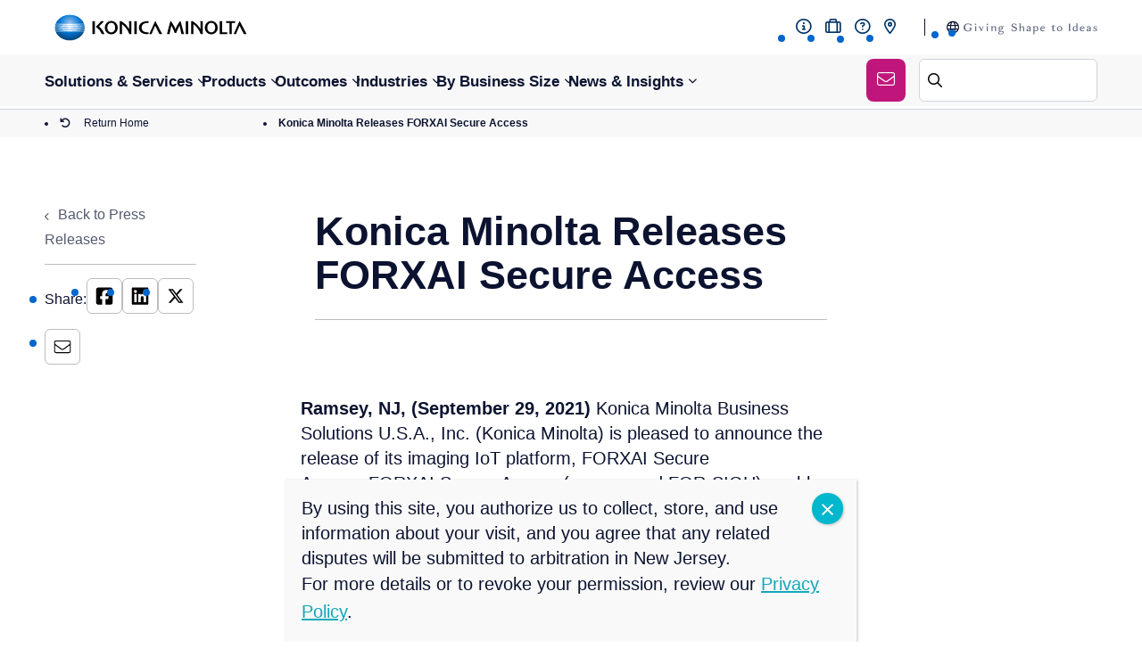

--- FILE ---
content_type: text/html; charset=UTF-8
request_url: https://kmbs.konicaminolta.us/press-release/konica-minolta-releases-forxai-secure-access/
body_size: 38530
content:
<!DOCTYPE html>
<html lang="en-US">

<head>
    <meta charset="UTF-8" />
    <meta http-equiv="X-UA-Compatible" content="IE=edge" />
    <meta name="viewport" content="width=device-width, initial-scale=1" />


    <link rel="preconnect" href="https://fonts.gstatic.com/" crossorigin />
        <link rel="preconnect" href="https://fonts.googleapis.com">
    
    <script src="https://kit.fontawesome.com/98c73cfb02.js" crossorigin="anonymous" data-rocket-defer defer></script>
    <meta name='robots' content='index, follow, max-image-preview:large, max-snippet:-1, max-video-preview:-1' />
<link rel="preload" as="script" href="https://konicaminolta.b-cdn.net/wp-content/themes/konicaminolta/assets/js/global.js?ver=1728565936" />
	<!-- This site is optimized with the Yoast SEO Premium plugin v26.7 (Yoast SEO v26.7) - https://yoast.com/wordpress/plugins/seo/ -->
	<title>Konica Minolta Releases FORXAI Secure Access | Konica Minolta</title>
<link data-rocket-preload as="style" href="https://fonts.googleapis.com/css2?family=Open+Sans:ital,wght@0,300..800;1,300..800&#038;display=swap" rel="preload">
<link href="https://fonts.googleapis.com/css2?family=Open+Sans:ital,wght@0,300..800;1,300..800&#038;display=swap" media="print" onload="this.media=&#039;all&#039;" rel="stylesheet">
<noscript data-wpr-hosted-gf-parameters=""><link rel="stylesheet" href="https://fonts.googleapis.com/css2?family=Open+Sans:ital,wght@0,300..800;1,300..800&#038;display=swap"></noscript>
	<link rel="canonical" href="https://kmbs.konicaminolta.us/press-release/konica-minolta-releases-forxai-secure-access/" />
	<meta property="og:locale" content="en_US" />
	<meta property="og:type" content="article" />
	<meta property="og:title" content="Konica Minolta Releases FORXAI Secure Access" />
	<meta property="og:description" content="Konica Minolta Business Solutions U.S.A., Inc. (Konica Minolta) is pleased to announce the release of its imaging IoT platform, FORXAI Secure Access." />
	<meta property="og:url" content="https://kmbs.konicaminolta.us/press-release/konica-minolta-releases-forxai-secure-access/" />
	<meta property="og:site_name" content="Konica Minolta" />
	<meta property="article:publisher" content="https://www.facebook.com/KonicaMinoltaUS/" />
	<meta property="article:modified_time" content="2022-06-27T17:02:32+00:00" />
	<meta name="twitter:card" content="summary_large_image" />
	<meta name="twitter:site" content="@KonicaMinoltaUS" />
	<!-- / Yoast SEO Premium plugin. -->


<script type='application/javascript'  id='pys-version-script'>console.log('PixelYourSite Free version 11.1.5.2');</script>
<link href='https://fonts.gstatic.com' crossorigin rel='preconnect' />
<link rel='preconnect' href='https://konicaminolta.b-cdn.net' />
<link rel="alternate" title="oEmbed (JSON)" type="application/json+oembed" href="https://kmbs.konicaminolta.us/wp-json/oembed/1.0/embed?url=https%3A%2F%2Fkmbs.konicaminolta.us%2Fpress-release%2Fkonica-minolta-releases-forxai-secure-access%2F" />
<link rel="alternate" title="oEmbed (XML)" type="text/xml+oembed" href="https://kmbs.konicaminolta.us/wp-json/oembed/1.0/embed?url=https%3A%2F%2Fkmbs.konicaminolta.us%2Fpress-release%2Fkonica-minolta-releases-forxai-secure-access%2F&#038;format=xml" />
<style id="normalize-css" type="text/css">/*! normalize.css v3.0.2 | MIT License | git.io/normalize */
 html{font-family:sans-serif;-ms-text-size-adjust:100%;-webkit-text-size-adjust:100%}body{margin:0}article,aside,details,figcaption,figure,footer,header,hgroup,main,menu,nav,section,summary{display:block}audio,canvas,progress,video{display:inline-block;vertical-align:baseline}audio:not([controls]){display:none;height:0}[hidden],template{display:none}a{background-color:transparent}a:active,a:hover{outline:0}abbr[title]{border-bottom:1px dotted}b,strong{font-weight:700}dfn{font-style:italic}h1{font-size:2em;margin:.67em 0}mark{background:#ff0;color:#000}small{font-size:80%}sub,sup{font-size:75%;line-height:0;position:relative;vertical-align:baseline}sup{top:-.5em}sub{bottom:-.25em}img{border:0}svg:not(:root){overflow:hidden}figure{margin:1em 40px}hr{-moz-box-sizing:content-box;box-sizing:content-box;height:0}pre{overflow:auto}code,kbd,pre,samp{font-family:monospace,monospace;font-size:1em}button,input,optgroup,select,textarea{color:inherit;font:inherit;margin:0}button{overflow:visible}button,select{text-transform:none}button,html input[type="button"],input[type="reset"],input[type="submit"]{-webkit-appearance:button;cursor:pointer}button[disabled],html input[disabled]{cursor:default}button::-moz-focus-inner,input::-moz-focus-inner{border:0;padding:0}input{line-height:normal}input[type="checkbox"],input[type="radio"]{box-sizing:border-box;padding:0}input[type="number"]::-webkit-inner-spin-button,input[type="number"]::-webkit-outer-spin-button{height:auto}input[type="search"]{-webkit-appearance:textfield}input[type="search"]::-webkit-search-cancel-button,input[type="search"]::-webkit-search-decoration{-webkit-appearance:none}fieldset{border:1px solid silver;margin:0 2px;padding:.35em .625em .75em}legend{border:0;padding:0}textarea{overflow:auto}optgroup{font-weight:700}table{border-collapse:collapse;border-spacing:0}td,th{padding:0}</style><style id="site-global-css" type="text/css">*{box-sizing:border-box}html{overflow-x:hidden;scroll-behavior:smooth}html.no-scroll{overflow:hidden}body{display:flex;flex-direction:column;font-family:var(--font-slate-bk);min-height:100vh;font-size:20px;color:var(--black-00);overflow-x:hidden}body:has(#wpadminbar) #page-header{top:32px}strong,b{font-family:var(--font-slate-bold)}.wp-caption.alignright,.wp-caption.alignleft,.wp-caption.aligncenter{display:table}.wp-caption.alignright,.wp-caption.alignleft,.wp-caption.alignnone,.wp-caption.aligncenter{margin:0;width:auto!important}img.alignright,.wp-caption.alignright,img.alignleft,.wp-caption.alignleft{height:auto;max-width:50%}img.alignnone,.wp-caption.alignnone img,img.aligncenter,.wp-caption.aligncenter img{height:auto;max-width:100%}img.alignnone,.wp-caption.alignnone,img.aligncenter,.wp-caption.aligncenter{margin:0 0 22px 0}img.alignright,.wp-caption.alignright{float:right;margin:0 0 22px 30px}img.alignleft,.wp-caption.alignleft{float:left;margin:0 30px 22px 0}img.aligncenter,.wp-caption.aligncenter img{display:block;margin-left:auto;margin-right:auto}.wp-caption.aligncenter{margin-left:auto;margin-right:auto}.wp-caption-text{caption-side:bottom;display:table-caption;font-size:15px;line-height:20px;margin-top:10px}iframe,img{max-width:100%}.will-lazyload{opacity:0;transition:opacity .25 linear}.will-lazyload.lazyloaded{opacity:1}.display-none{display:none}.video-embed--width-control{max-width:1120px;margin-right:auto;margin-left:auto}.video-embed--responsive{float:none;clear:both;width:100%;position:relative;padding-bottom:56.25%;padding-top:25px;height:0}.video-embed--responsive iframe{position:absolute;top:0;left:0;width:100%;height:100%}@font-face{font-family:'Slate Bk Italic';src:url(/wp-content/themes/konicaminolta/assets/fonts/Slate-BookItalic.woff2) format('woff2'),url(/wp-content/themes/konicaminolta/assets/fonts/Slate-BookItalic.woff) format('woff');font-weight:400;font-style:italic;font-display:swap}@font-face{font-family:'Slate Bk';src:url(/wp-content/themes/konicaminolta/assets/fonts/Slate-Book.woff2) format('woff2'),url(/wp-content/themes/konicaminolta/assets/fonts/Slate-Book.woff) format('woff');font-weight:400;font-style:normal;font-display:swap}@font-face{font-family:'Slate Black Italic';src:url(/wp-content/themes/konicaminolta/assets/fonts/Slate-BlackItalic.woff2) format('woff2'),url(/wp-content/themes/konicaminolta/assets/fonts/Slate-BlackItalic.woff) format('woff');font-weight:900;font-style:italic;font-display:swap}@font-face{font-family:'Slate Black';src:url(/wp-content/themes/konicaminolta/assets/fonts/Slate-Black.woff2) format('woff2'),url(/wp-content/themes/konicaminolta/assets/fonts/Slate-Black.woff) format('woff');font-weight:900;font-style:normal;font-display:swap}@font-face{font-family:'Slate Bold Italic';src:url(/wp-content/themes/konicaminolta/assets/fonts/Slate-BoldItalic.woff2) format('woff2'),url(/wp-content/themes/konicaminolta/assets/fonts/Slate-BoldItalic.woff) format('woff');font-weight:700;font-style:italic;font-display:swap}@font-face{font-family:'Slate Bold';src:url(/wp-content/themes/konicaminolta/assets/fonts/Slate-Bold.woff2) format('woff2'),url(/wp-content/themes/konicaminolta/assets/fonts/Slate-Bold.woff) format('woff');font-style:normal;font-display:swap}@font-face{font-family:'Slate';src:url(/wp-content/themes/konicaminolta/assets/fonts/Slate-Italic.woff2) format('woff2'),url(/wp-content/themes/konicaminolta/assets/fonts/Slate-Italic.woff) format('woff');font-weight:400;font-style:italic;font-display:swap}@font-face{font-family:'Slate Light Italic';src:url(/wp-content/themes/konicaminolta/assets/fonts/Slate-LightItalic.woff2) format('woff2'),url(/wp-content/themes/konicaminolta/assets/fonts/Slate-LightItalic.woff) format('woff');font-weight:300;font-style:italic;font-display:swap}@font-face{font-family:'Slate Light';src:url(/wp-content/themes/konicaminolta/assets/fonts/Slate-Light.woff2) format('woff2'),url(/wp-content/themes/konicaminolta/assets/fonts/Slate-Light.woff) format('woff');font-weight:300;font-style:normal;font-display:swap}@font-face{font-family:'Slate Medium Italic';src:url(/wp-content/themes/konicaminolta/assets/fonts/Slate-MediumItalic.woff2) format('woff2'),url(/wp-content/themes/konicaminolta/assets/fonts/Slate-MediumItalic.woff) format('woff');font-weight:500;font-style:italic;font-display:swap}@font-face{font-family:'Slate Medium';src:url(/wp-content/themes/konicaminolta/assets/fonts/Slate-Medium.woff2) format('woff2'),url(/wp-content/themes/konicaminolta/assets/fonts/Slate-Medium.woff) format('woff');font-weight:500;font-style:normal;font-display:swap}@font-face{font-family:'Slate';src:url(/wp-content/themes/konicaminolta/assets/fonts/Slate.woff2) format('woff2'),url(/wp-content/themes/konicaminolta/assets/fonts/Slate.woff) format('woff');font-weight:400;font-style:normal;font-display:swap}@font-face{font-family:'icomoon';src:url(/wp-content/themes/konicaminolta/assets/icons/icomoon.eot?m4s2gz);src:url('/wp-content/themes/konicaminolta/assets/icons/icomoon.eot?m4s2gz#iefix') format('embedded-opentype'),url(/wp-content/themes/konicaminolta/assets/icons/icomoon.ttf?m4s2gz) format('truetype'),url(/wp-content/themes/konicaminolta/assets/icons/icomoon.woff?m4s2gz) format('woff'),url('/wp-content/themes/konicaminolta/assets/icons/icomoon.svg?m4s2gz#icomoon') format('svg');font-weight:400;font-style:normal;font-display:block}[class^="icon-"],[class*=" icon-"]{font-family:'icomoon'!important;speak:never;font-style:normal;font-weight:400;font-variant:normal;text-transform:none;line-height:1;-webkit-font-smoothing:antialiased;-moz-osx-font-smoothing:grayscale}.icon-Icon-awesome-chevron-up:before{content:"\e90e"}.icon-Icon-awesome-chevron-down:before{content:"\e90d"}.icon-close-icon:before{content:"\e901"}.icon-shopping-cart:before{content:"\e900"}.icon-arrow-left:before{content:"\e902d"}.icon-arrow-right:before{content:"\e902"}.icon-flag:before{content:"\e904"}.icon-facebook:before,.icon-instagram:before,.icon-linkedin:before,.icon-twitter:before,.icon-youtube:before{font-family:"Font Awesome 6 Brands";font-weight:500;-moz-osx-font-smoothing:grayscale;-webkit-font-smoothing:antialiased;font-variant:normal}.icon-facebook:before{content:"\f39e"}.icon-instagram:before{content:'\f16d'}.icon-linkedin:before{content:"\f0e1"}.icon-twitter:before{content:"\e61b"}.icon-youtube:before{content:"\f167"}.icon-location-pin:before{content:"\e907"}.icon-map-pin:before{content:"\e908"}.icon-search-icon:before{content:"\f002"}.icon-menu-icon:before{content:"\f0c9"}.icon-ucheck:before{content:"\e92a"}@font-face{font-family:'icomoon-font';src:url(/wp-content/themes/konicaminolta/assets/icons/icon-fonts/icomoon.eot?xj77jb);src:url('/wp-content/themes/konicaminolta/assets/icons/icon-fonts/icomoon.eot?xj77jb#iefix') format('embedded-opentype'),url(/wp-content/themes/konicaminolta/assets/icons/icon-fonts/icomoon.ttf?xj77jb) format('truetype'),url(/wp-content/themes/konicaminolta/assets/icons/icon-fonts/icomoon.woff?xj77jb) format('woff'),url('/wp-content/themes/konicaminolta/assets/icons/icon-fonts/icomoon.svg?xj77jb#icomoon') format('svg');font-weight:400;font-style:normal;font-display:block}[class^="icon-f-"],[class*=" icon-f-"]{font-family:'icomoon-font'!important;speak:never;font-style:normal;font-weight:400;font-variant:normal;text-transform:none;line-height:1;-webkit-font-smoothing:antialiased;-moz-osx-font-smoothing:grayscale}.icon-f-down-arrow:before{content:"\e901"}.icon-f-Linkedin:before{content:"\e902"}.icon-f-next:before{content:"\e903"}.icon-f-prev:before{content:"\e904"}.icon-f-up-arrow:before{content:"\e907"}.icon-f-close:before{content:"\ea0f"}.cls-1,.st0,#Icons path{fill:#fff!important;stroke:#fff!important}h1,.h1,h2,.h2,h3,.h3,h4,.h4,h5,.h5{color:var(--black-00);margin-bottom:20px;font-family:var(--font-slate-bold);font-weight:700}h1,.h1{font-size:34px}h2,.h2{font-size:28px}h3,.h3{font-size:24px}h4,.h4{font-size:20px}@media (min-width:768px){h1,.h1{font-size:34px}h2,.h2{font-size:28px}h3,.h3{font-size:24px}h4,.h4{font-size:20px}}@media (min-width:1025px){h1,.h1{font-size:51px}h2,.h2{font-size:45px}h3,.h3{font-size:42px}h4,.h4{font-size:32px}}p,ul,ol,.js-read-more{line-height:24px;font-size:16px;color:var(--black-00);font-family:var(--font-slate-light)}.js-read-more ul,.js-read-more ol{padding-left:20px}.js-read-more ul li,.js-read-more ol li{font-size:16px;line-height:24px}.js-read-more ol li a,.js-read-more ul li a{font-size:16px}@media(min-width:1200px){p{font-size:20px;line-height:28px}}.js-read-more{margin:10px 0}.active-hovered .js-read-more{color:#fff;transition:.2s}.page-content ul,.page-content ol{width:auto;overflow:hidden}ol{padding-left:30px}ol li{position:relative;line-height:28px;font-size:20px;font-family:var(--font-slate-light);margin-bottom:10px}.checkbox-span{position:relative;margin-left:40px}.checkbox-span:before{font-family:"Font Awesome 6 Pro";font-weight:900;-moz-osx-font-smoothing:grayscale;-webkit-font-smoothing:antialiased;display:inline-block;font-style:normal;font-variant:normal;text-rendering:auto;line-height:1;content:"\f00c";background:#F4CADE;position:absolute;left:-30px;border-radius:100%;font-size:12px;padding:5px;color:#C0167B;top:5px}ul li::marker{content:'';display:none}ul li{position:relative;line-height:28px;font-size:20px;font-family:var(--font-slate-light);margin-bottom:10px;list-style:none}ul li:before{content:'';width:8px;height:8px;position:absolute;border-radius:100%;left:-17px;top:12px;background:var(--blue)}a{word-break:break-word}.container,.container-fluid{margin-right:auto;margin-left:auto;padding-left:14px;padding-right:14px}.container{max-width:1618px;width:100%}@media(min-width:1025px) and (max-width:1600px){.container,.container-fluid{padding-left:50px;padding-right:50px}}@media(min-width:1025px) and (max-width:1400px){.btn-secondary.s-submit{padding:14px 8px}}.section-margins{margin-top:var(--section-margins);margin-bottom:var(--section-margins)}.section-padding{padding-top:var(--section-margins);padding-bottom:var(--section-margins)}.section-padding+.section-padding{padding-top:0}.row{margin-left:-16px;margin-right:-16px}[class*="col-"]{position:relative;min-height:1px;padding-left:16px;padding-right:16px}[class*="col-xxs-"]{float:left}.col-xxs-12{width:100%}.col-xxs-11{width:91.66666667%}.col-xxs-10{width:83.33333333%}.col-xxs-9{width:75%}.col-xxs-8{width:66.66666667%}.col-xxs-7{width:58.33333333%}.col-xxs-6{width:50%}.col-xxs-5{width:41.66666667%}.col-xxs-4{width:33.33333333%}.col-xxs-3{width:25%}.col-xxs-2{width:16.66666667%}.col-xxs-1{width:8.33333333%}.col-xxs-pull-12{right:100%}.col-xxs-pull-11{right:91.66666667%}.col-xxs-pull-10{right:83.33333333%}.col-xxs-pull-9{right:75%}.col-xxs-pull-8{right:66.66666667%}.col-xxs-pull-7{right:58.33333333%}.col-xxs-pull-6{right:50%}.col-xxs-pull-5{right:41.66666667%}.col-xxs-pull-4{right:33.33333333%}.col-xxs-pull-3{right:25%}.col-xxs-pull-2{right:16.66666667%}.col-xxs-pull-1{right:8.33333333%}.col-xxs-pull-0{right:auto}.col-xxs-push-12{left:100%}.col-xxs-push-11{left:91.66666667%}.col-xxs-push-10{left:83.33333333%}.col-xxs-push-9{left:75%}.col-xxs-push-8{left:66.66666667%}.col-xxs-push-7{left:58.33333333%}.col-xxs-push-6{left:50%}.col-xxs-push-5{left:41.66666667%}.col-xxs-push-4{left:33.33333333%}.col-xxs-push-3{left:25%}.col-xxs-push-2{left:16.66666667%}.col-xxs-push-1{left:8.33333333%}.col-xxs-push-0{left:auto}.col-xxs-offset-12{margin-left:100%}.col-xxs-offset-11{margin-left:91.66666667%}.col-xxs-offset-10{margin-left:83.33333333%}.col-xxs-offset-9{margin-left:75%}.col-xxs-offset-8{margin-left:66.66666667%}.col-xxs-offset-7{margin-left:58.33333333%}.col-xxs-offset-6{margin-left:50%}.col-xxs-offset-5{margin-left:41.66666667%}.col-xxs-offset-4{margin-left:33.33333333%}.col-xxs-offset-3{margin-left:25%}.col-xxs-offset-2{margin-left:16.66666667%}.col-xxs-offset-1{margin-left:8.33333333%}.col-xxs-offset-0{margin-left:0}@media (min-width:600px){[class*="col-xs-"]{float:left}.col-xs-12{width:100%}.col-xs-11{width:91.66666667%}.col-xs-10{width:83.33333333%}.col-xs-9{width:75%}.col-xs-8{width:66.66666667%}.col-xs-7{width:58.33333333%}.col-xs-6{width:50%}.col-xs-5{width:41.66666667%}.col-xs-4{width:33.33333333%}.col-xs-3{width:25%}.col-xs-2{width:16.66666667%}.col-xs-1{width:8.33333333%}.col-xs-pull-12{right:100%}.col-xs-pull-11{right:91.66666667%}.col-xs-pull-10{right:83.33333333%}.col-xs-pull-9{right:75%}.col-xs-pull-8{right:66.66666667%}.col-xs-pull-7{right:58.33333333%}.col-xs-pull-6{right:50%}.col-xs-pull-5{right:41.66666667%}.col-xs-pull-4{right:33.33333333%}.col-xs-pull-3{right:25%}.col-xs-pull-2{right:16.66666667%}.col-xs-pull-1{right:8.33333333%}.col-xs-pull-0{right:auto}.col-xs-push-12{left:100%}.col-xs-push-11{left:91.66666667%}.col-xs-push-10{left:83.33333333%}.col-xs-push-9{left:75%}.col-xs-push-8{left:66.66666667%}.col-xs-push-7{left:58.33333333%}.col-xs-push-6{left:50%}.col-xs-push-5{left:41.66666667%}.col-xs-push-4{left:33.33333333%}.col-xs-push-3{left:25%}.col-xs-push-2{left:16.66666667%}.col-xs-push-1{left:8.33333333%}.col-xs-push-0{left:auto}.col-xs-offset-12{margin-left:100%}.col-xs-offset-11{margin-left:91.66666667%}.col-xs-offset-10{margin-left:83.33333333%}.col-xs-offset-9{margin-left:75%}.col-xs-offset-8{margin-left:66.66666667%}.col-xs-offset-7{margin-left:58.33333333%}.col-xs-offset-6{margin-left:50%}.col-xs-offset-5{margin-left:41.66666667%}.col-xs-offset-4{margin-left:33.33333333%}.col-xs-offset-3{margin-left:25%}.col-xs-offset-2{margin-left:16.66666667%}.col-xs-offset-1{margin-left:8.33333333%}.col-xs-offset-0{margin-left:0}}@media (min-width:768px){[class*="col-sm-"]{float:left}.col-sm-12{width:100%}.col-sm-11{width:91.66666667%}.col-sm-10{width:83.33333333%}.col-sm-9{width:75%}.col-sm-8{width:66.66666667%}.col-sm-7{width:58.33333333%}.col-sm-6{width:50%}.col-sm-5{width:41.66666667%}.col-sm-4{width:33.33333333%}.col-sm-3{width:25%}.col-sm-2{width:16.66666667%}.col-sm-1{width:8.33333333%}.col-sm-pull-12{right:100%}.col-sm-pull-11{right:91.66666667%}.col-sm-pull-10{right:83.33333333%}.col-sm-pull-9{right:75%}.col-sm-pull-8{right:66.66666667%}.col-sm-pull-7{right:58.33333333%}.col-sm-pull-6{right:50%}.col-sm-pull-5{right:41.66666667%}.col-sm-pull-4{right:33.33333333%}.col-sm-pull-3{right:25%}.col-sm-pull-2{right:16.66666667%}.col-sm-pull-1{right:8.33333333%}.col-sm-pull-0{right:auto}.col-sm-push-12{left:100%}.col-sm-push-11{left:91.66666667%}.col-sm-push-10{left:83.33333333%}.col-sm-push-9{left:75%}.col-sm-push-8{left:66.66666667%}.col-sm-push-7{left:58.33333333%}.col-sm-push-6{left:50%}.col-sm-push-5{left:41.66666667%}.col-sm-push-4{left:33.33333333%}.col-sm-push-3{left:25%}.col-sm-push-2{left:16.66666667%}.col-sm-push-1{left:8.33333333%}.col-sm-push-0{left:auto}.col-sm-offset-12{margin-left:100%}.col-sm-offset-11{margin-left:91.66666667%}.col-sm-offset-10{margin-left:83.33333333%}.col-sm-offset-9{margin-left:75%}.col-sm-offset-8{margin-left:66.66666667%}.col-sm-offset-7{margin-left:58.33333333%}.col-sm-offset-6{margin-left:50%}.col-sm-offset-5{margin-left:41.66666667%}.col-sm-offset-4{margin-left:33.33333333%}.col-sm-offset-3{margin-left:25%}.col-sm-offset-2{margin-left:16.66666667%}.col-sm-offset-1{margin-left:8.33333333%}.col-sm-offset-0{margin-left:0}}@media (min-width:1025px){[class*="col-md-"]{float:left}.col-md-12{width:100%}.col-md-11{width:91.66666667%}.col-md-10{width:83.33333333%}.col-md-9{width:75%}.col-md-8{width:66.66666667%}.col-md-7{width:58.33333333%}.col-md-6{width:50%}.col-md-5{width:41.66666667%}.col-md-4{width:33.33333333%}.col-md-3{width:25%}.col-md-2{width:16.66666667%}.col-md-1{width:8.33333333%}.col-md-pull-12{right:100%}.col-md-pull-11{right:91.66666667%}.col-md-pull-10{right:83.33333333%}.col-md-pull-9{right:75%}.col-md-pull-8{right:66.66666667%}.col-md-pull-7{right:58.33333333%}.col-md-pull-6{right:50%}.col-md-pull-5{right:41.66666667%}.col-md-pull-4{right:33.33333333%}.col-md-pull-3{right:25%}.col-md-pull-2{right:16.66666667%}.col-md-pull-1{right:8.33333333%}.col-md-pull-0{right:auto}.col-md-push-12{left:100%}.col-md-push-11{left:91.66666667%}.col-md-push-10{left:83.33333333%}.col-md-push-9{left:75%}.col-md-push-8{left:66.66666667%}.col-md-push-7{left:58.33333333%}.col-md-push-6{left:50%}.col-md-push-5{left:41.66666667%}.col-md-push-4{left:33.33333333%}.col-md-push-3{left:25%}.col-md-push-2{left:16.66666667%}.col-md-push-1{left:8.33333333%}.col-md-push-0{left:auto}.col-md-offset-12{margin-left:100%}.col-md-offset-11{margin-left:91.66666667%}.col-md-offset-10{margin-left:83.33333333%}.col-md-offset-9{margin-left:75%}.col-md-offset-8{margin-left:66.66666667%}.col-md-offset-7{margin-left:58.33333333%}.col-md-offset-6{margin-left:50%}.col-md-offset-5{margin-left:41.66666667%}.col-md-offset-4{margin-left:33.33333333%}.col-md-offset-3{margin-left:25%}.col-md-offset-2{margin-left:16.66666667%}.col-md-offset-1{margin-left:8.33333333%}.col-md-offset-0{margin-left:0}}@media (min-width:1200px){[class*="col-lg-"]{float:left}.col-lg-12{width:100%}.col-lg-11{width:91.66666667%}.col-lg-10{width:83.33333333%}.col-lg-9{width:75%}.col-lg-8{width:66.66666667%}.col-lg-7{width:58.33333333%}.col-lg-6{width:50%}.col-lg-5{width:41.66666667%}.col-lg-4{width:33.33333333%}.col-lg-3{width:25%}.col-lg-2{width:16.66666667%}.col-lg-1{width:8.33333333%}.col-lg-pull-12{right:100%}.col-lg-pull-11{right:91.66666667%}.col-lg-pull-10{right:83.33333333%}.col-lg-pull-9{right:75%}.col-lg-pull-8{right:66.66666667%}.col-lg-pull-7{right:58.33333333%}.col-lg-pull-6{right:50%}.col-lg-pull-5{right:41.66666667%}.col-lg-pull-4{right:33.33333333%}.col-lg-pull-3{right:25%}.col-lg-pull-2{right:16.66666667%}.col-lg-pull-1{right:8.33333333%}.col-lg-pull-0{right:auto}.col-lg-push-12{left:100%}.col-lg-push-11{left:91.66666667%}.col-lg-push-10{left:83.33333333%}.col-lg-push-9{left:75%}.col-lg-push-8{left:66.66666667%}.col-lg-push-7{left:58.33333333%}.col-lg-push-6{left:50%}.col-lg-push-5{left:41.66666667%}.col-lg-push-4{left:33.33333333%}.col-lg-push-3{left:25%}.col-lg-push-2{left:16.66666667%}.col-lg-push-1{left:8.33333333%}.col-lg-push-0{left:auto}.col-lg-offset-12{margin-left:100%}.col-lg-offset-11{margin-left:91.66666667%}.col-lg-offset-10{margin-left:83.33333333%}.col-lg-offset-9{margin-left:75%}.col-lg-offset-8{margin-left:66.66666667%}.col-lg-offset-7{margin-left:58.33333333%}.col-lg-offset-6{margin-left:50%}.col-lg-offset-5{margin-left:41.66666667%}.col-lg-offset-4{margin-left:33.33333333%}.col-lg-offset-3{margin-left:25%}.col-lg-offset-2{margin-left:16.66666667%}.col-lg-offset-1{margin-left:8.33333333%}.col-lg-offset-0{margin-left:0}}.clearfix:before,.clearfix:after,.container:before,.container:after,.container-fluid:before,.container-fluid:after,.row:before,.row:after{content:" ";display:table}.clearfix:after,.container:after,.container-fluid:after,.row:after{clear:both}.btn{border:none;border-radius:8px;padding:14px 35px;font-family:var(--font-slate-medium);font-weight:700;outline:none;text-decoration:none;transition:.2s}.btn-primary,.load-more__btn{background-color:var(--blue);color:var(--white)}.btn-primary:hover,.load-more__btn:hover{background:#96C2E8;color:var(--white)}.btn-secondary{background-color:#C0167C;color:var(--white)}.btn-secondary:hover{background:#EF458A;color:var(--white)}.btn-block{display:block;width:100%}.btn+.btn{margin-top:5px}a{color:var(--green-00);font:normal normal normal inherit/31px var(--font-slate-light);transition:all ease-in-out 300ms}a:hover{color:#05525a}@media(max-width :500px){.btn{font-size:20px}}@media(min-width:1025px){a{font:normal normal normal 20px/31px var(--font-slate-light)}}.small-btn{padding:8px 17px 8px 20px;outline:none;text-decoration:none;background:#cccc;border-radius:6px;text-transform:uppercase;font-size:14px;font-family:var(--font-slate-bold);font-weight:700}.small-btn-primary{background-color:#A4CFA5;color:#065137}.small-btn-secondary{background-color:#F4CADE;color:#BA2380}@media (min-width:600px){.btn+.btn{margin-top:0;margin-left:5px}}@media(min-width:1025px){.btn{font-size:20px}}.wp-block-button__link{color:inherit!important;background-color:inherit!important;border-radius:0!important;font-size:inherit!important;font-family:inherit!important;font-weight:inherit!important;padding:0!important;transition:all 0.2s ease!important}table{width:750px;border-collapse:collapse;margin:50px auto}tr:nth-of-type(odd){background:#eee}th{background:var(--blue);color:var(--white);font-weight:700}th h4{margin:0;font-size:22px;color:var(--white);font-family:var(--font-slate-medium)}td,th{padding:10px;border:1px solid #ccc;text-align:left;font-size:18px}select{position:relative}input:not([type="radio"]):not([type="checkbox"]),button,textarea{-webkit-appearance:none}input:active,textarea:active,select:active,input:focus,textarea:focus,select:focus{outline:none;border:1px solid #ccc}button::-moz-focus-inner,[type="reset"]::-moz-focus-inner,[type="button"]::-moz-focus-inner,[type="submit"]::-moz-focus-inner{border:none;padding:0}.grecaptcha-badge{visibility:hidden}.wp-pagenavi{margin-top:50px}.wp-pagenavi .pages{border:0;margin-left:0;padding-left:0}.wp-pagenavi span.current,.wp-pagenavi .page,.wp-pagenavi .nextpostslink,.wp-pagenavi .previouspostslink{border:1px solid #ddd;display:inline-block;padding:6px 11px}.wp-pagenavi span.current{background-color:#ddd;border-color:#ddd}@media (min-width:1025px){.wp-pagenavi{margin-top:70px}}@media(min-width:1025px){.sticky-sidebar{position:-webkit-sticky;position:sticky;top:125px}}.section-padding{padding:45px 0}.opac-description{font-family:var(--font-slate-light);line-height:25px;margin-top:20px;color:var(--black-00);font-size:16px}body .read-more{display:inline-block;border:none;background:none;color:#12A8B9;text-decoration:underline;font-family:var(--font-slate-medium);padding:0;font-size:16px;position:relative;margin:10px 0}@media(min-width :768px){body .read-more{font-size:16px}}.js-read-more.is-expanded>p:last-child{margin-bottom:0}.js-read-more{transition:.2s!important}.container-fluid{max-width:1920px}progress{border-radius:7px;height:6px}body progress::-webkit-progress-bar{background-color:#F4F4F4;border-radius:5px}body progress::-webkit-progress-value{background-color:#06c;border-radius:5px;-webkit-transition:.2s;transition:.2s}@media(min-width:992px){.opac-description{max-width:616px;margin:0 auto;margin-top:20px}}@media(min-width:1025px){.section-padding{padding:65px 0}.opac-description{line-height:31px;max-width:802px;font-size:20px}}.no-link{pointer-events:none}.wysiwyg__content p{line-height:28px}.wysiwyg-container{max-width:1088px;margin:0 auto}.wysiwyg__content a{color:#C0167B;text-decoration:none;font-family:var(--font-slate-medium)}.wysiwyg__content a:hover{background:#F4CADE}.wysiwyg__content img{box-shadow:0 3px 30px #ede9e7}.wysiwyg__content .btn-primary,.wysiwyg__content .btn-secondary{color:#fff}.wysiwyg__content .btn-secondary:hover{background-color:#EF458A}.wysiwyg__content .btn-primary:hover{background-color:#96C2E8}.fancybox__container{z-index:9999}blockquote{background:#F8F8F8;-webkit-padding-before:1em;padding-block-start:1em;-webkit-padding-after:1em;padding-block-end:1em;-webkit-padding-start:3em;padding-inline-start:3em;-webkit-padding-end:3em;padding-inline-end:3em;margin:0;border-radius:6px}blockquote p{font-size:16px;line-height:24px;font-family:var(--font-slate-light)}.tribe-events-notices ul li::before,.tribe-events-nav-previous::before,.tribe-events-nav-next::before{display:none}@media (max-width:767px){.wysiwyg__content p{font-size:20px}}.wsp-pages-list{-moz-column-count:2;column-count:2;-moz-column-gap:1em;column-gap:1em}@media(min-width :768px){.wsp-pages-list{-moz-column-count:3;column-count:3;-moz-column-gap:1em;column-gap:1em}}@media(min-width :1200px){.wsp-pages-list{-moz-column-count:4;column-count:4;-moz-column-gap:1em;column-gap:1em}}.awards-container .container{max-width:1088px;margin:0 auto}.awards-container .award-row,.awards-container .acquisition-row{display:flex;flex-wrap:wrap;justify-content:center;gap:14px}.award-post-img{display:flex;align-items:center;justify-content:center;flex-direction:column}.award-post-img img{height:auto}.award-item{width:47%}@media(min-width:768px){.award-item{width:23%}}.award-link{transition:all ease-in-out 300ms;position:relative;display:block;width:100%;overflow:hidden;height:auto;background-color:#FFF 0% 0% no-repeat padding-box;box-shadow:0 3px 30px #ede9e7;padding:20px;border-radius:6px;border:1px solid var(--gray);display:flex;align-items:center;justify-content:center;height:250px}.award-link::before{transition:all ease-in-out 300ms;position:absolute;content:'';top:0;left:0;width:100%;height:100%;border-radius:6px}.award-link:hover::before{background-color:var(--blue)}.award-link:hover .post-label{top:0;opacity:1}.award-post-img img{width:100%;height:auto}.acquisitions-container .container{max-width:1088px;margin:0 auto}.acquisitions-container .acquisition-row{display:flex;flex-wrap:wrap;justify-content:center;gap:14px}.acquisition-item{width:47%}.acquisitions-container .blog-post-loadmore-wrapper{text-align:center;margin-top:40px}.acquisitions-container .progress-bar__wrapper{margin-bottom:20px}.training-post-img img{-o-object-fit:contain;object-fit:contain}@media(min-width:768px){.acquisition-item{width:32%}}.acquisition-link{transition:all ease-in-out 300ms;position:relative;display:block;width:100%;overflow:hidden;height:auto;background-color:#FFF 0% 0% no-repeat padding-box;box-shadow:0 3px 30px #ede9e7;padding:20px;border-radius:6px;border:1px solid var(--gray);display:flex;align-items:center;justify-content:center;height:250px}.acquisition-link::before{transition:all ease-in-out 300ms;position:absolute;content:'';top:0;left:0;width:100%;height:100%;border-radius:6px}.acquisition-link:hover::before{background-color:var(--blue)}.acquisition-link:hover .post-label{top:0;opacity:1}@media(min-width:1200px){.post-label{padding:40px;font-size:30px}.acquisition-link{height:232px}}.acquisition-post-img{display:flex;align-items:center;justify-content:center;flex-direction:column}.acquisition-post-img img{width:100%;height:auto}.trainings-container .container{max-width:1088px;margin:0 auto}.trainings-container .training-row{display:flex;flex-wrap:wrap;justify-content:center;gap:14px;margin-bottom:35px}.training-post-img{display:flex;align-items:center;justify-content:center;flex-direction:column}.training-item{width:47%}@media(min-width:768px){.training-item{width:23%}}.training-link{transition:all ease-in-out 300ms;position:relative;display:block;width:100%;overflow:hidden;height:auto;background-color:#FFF 0% 0% no-repeat padding-box;box-shadow:0 3px 30px #ede9e7;padding:20px;border-radius:6px;border:1px solid var(--gray);display:flex;align-items:center;justify-content:center}.training-link::before{transition:all ease-in-out 300ms;position:absolute;content:'';top:0;left:0;width:100%;height:100%;border-radius:6px}.training-link:hover::before{background-color:var(--blue)}.training-link:hover .post-label{top:0;opacity:1}@media(min-width:1200px){.post-label{padding:40px;font-size:30px}.training-link{height:232px}}.post-label{z-index:9999;color:var(--white);font-size:22px;font-family:var(--font-slate-medium);top:100%;position:absolute;transition:all .3s ease-out;height:100%;display:flex;align-items:center;justify-content:center;padding:20px;opacity:0}.post-cat-inner{display:flex;margin:20px 0;flex-direction:column}.post-categories-slider{overflow:hidden}.post-cat-inner .date-posted{white-space:nowrap}.post-categories-slider .post-cat-tiem a{font-size:14px;font-family:var(--font-slate-medium);text-decoration:none;border-radius:6px;padding:5px;outline:none;display:flex;align-items:center;justify-content:center;line-height:1em;text-align:center;width:100%}.post-categories-slider,.post-categories-slider .slick-track,.post-categories-slider .slick-slide{width:100%}@media(min-width:1200px){.post-label{padding:40px;font-size:30px}.award-link{height:232px}}.tribe-common--breakpoint-medium.tribe-events .tribe-events-c-events-bar--border{border-radius:6px;overflow:hidden}.tribe-common--breakpoint-medium.tribe-events .tribe-common-c-btn.tribe-events-c-search__button{background-color:var(--blue);border-radius:100px;font-family:var(--font-slate-medium)}.tribe-events-c-view-selector__list li::before,.tribe-events-c-top-bar__nav-list li::before,.tribe-events-c-subscribe-dropdown__container{display:none}.tribe-events-c-view-selector__content li a{font-family:var(--font-slate-light);color:var(--black-00)}.tribe-events .tribe-events-c-subscribe-dropdown__container{display:none!important}.tribe-common--breakpoint-full.tribe-events .tribe-events-c-top-bar__datepicker-desktop{font-family:var(--font-slate-bold)}.tribe-events-calendar-month__header{background-color:var(--blue);border-top-left-radius:6px;border-top-right-radius:6px}.tribe-common--breakpoint-medium.tribe-events .tribe-events-calendar-month__day:hover{background-color:var(--gray-00)}.tribe-common--breakpoint-medium.tribe-events .tribe-events-calendar-month__header-column-title,.tribe-events .tribe-events-calendar-month__header-column-title{padding:20px;padding-bottom:0;color:var(--white);text-align:center}.tribe-events-single-event-title{font-family:var(--font-slate-bold);color:var(--pink)!important}.tribe-events-single .tribe-events-sub-nav .tribe-events-nav-next a,.tribe-events-single .tribe-events-sub-nav .tribe-events-nav-previous a{font-family:var(--font-slate-light)}.tribe-events .tribe-events-c-nav__list-item::before{display:none}.tribe-events .tribe-events-calendar-month__multiday-event--width-2 .tribe-events-calendar-month__multiday-event-bar,.tribe-events .tribe-events-calendar-month__multiday-event-bar-inner{background-color:var(--pink-01);color:var(--white)}.tribe-events .tribe-events-calendar-month__calendar-event-title-link,.tribe-events .tribe-events-calendar-month__calendar-event-tooltip-title-link{font-size:16px;line-height:1.3em;text-decoration:underline}.tribe-common--breakpoint-medium.tribe-common .tribe-common-b1{display:none}.tribe-common .tribe-common-h8{color:var(--whte)!important}#tribe-events-pg-template,.tribe-events-pg-template{width:100%}a.tribe-events-calendar-list__event-title-link.tribe-common-anchor-thin,a.tribe-events-calendar-latest-past__event-title-link.tribe-common-anchor-thin{color:#C0167B;font-weight:700;font-size:1em;font-family:'Slate Bold'}a.tribe-events-calendar-list__event-title-link.tribe-common-anchor-thin:hover,a.tribe-events-calendar-latest-past__event-title-link.tribe-common-anchor-thin:hover{color:#C0167B}body .gform_wrapper.gravity-theme .gfield_label{font-family:var(--font-slate-bold);font-size:17px;color:var(--black-00);line-height:28px;font-weight:400;margin-bottom:0}body .gform_wrapper.gravity-theme .gfield_label .gfield_required span{display:none}body .gform_wrapper.gravity-theme .gfield_label:after{content:'*'}body .gform_wrapper.gravity-theme .gform_fields{display:flex;gap:14px;flex-wrap:wrap}body .gform_wrapper.gravity-theme .gfield{width:100%}body .gform_wrapper.gravity-theme fieldset.half-field .address_zip{padding-left:0}body .gform_wrapper.gravity-theme fieldset.half-field .address_zip label{display:none}body .gform_wrapper.gravity-theme fieldset.half-field .has_zip{display:block}body .gform_wrapper.gravity-theme .gfield .validation_message{font-size:12px;font-family:var(--font-slate-medium);color:#EE3541;padding:0;border:none;background:none}body .gform_wrapper .gform_fields input[type="text"],body .gform_wrapper .gform_fields input[type="email"],body .gform_wrapper .gform_fields input[type="tel"],body .gform_wrapper .gform_fields select{height:61px;border:1px solid #54596E;border-radius:6px;padding:0 20px;font-size:16px;font-family:var(--font-slate-light)}body .gform_wrapper .gform_fields select{font-size:16px!important;color:#54596E}body .gform_wrapper .gform_fields input[type="text"]:focus,body .gform_wrapper .gform_fields input[type="email"]:focus,body .gform_wrapper .gform_fields input[type="tel"]:focus,body .gform_wrapper .gform_fields select:focus{box-shadow:1px 1px 5px #06c;border:1px solid #06C}body .gform_wrapper.gravity-theme .gfield_error input[type="text"],body .gform_wrapper.gravity-theme .gfield_error input[type="email"],body .gform_wrapper.gravity-theme .gfield_error input[type="tel"]{box-shadow:1px 1px 5px #EE3541;border:1px solid #EE3541}body .gform_wrapper.gravity-theme .gfield.inline-radio-button .gchoice{position:relative}body .gform_wrapper.gravity-theme .gfield.inline-radio-button .gchoice label:before{content:'';position:absolute;top:4px;left:-5px;height:21px;width:21px;background-color:#fff;border:1px solid #54596E;border-radius:50%}body .gform_wrapper.gravity-theme .gfield.inline-radio-button .gchoice label:after{top:10px;left:1px;width:11px;height:11px;border-radius:50%;background:#C0167B;position:absolute;display:none;content:''}body .gform_wrapper.gravity-theme .gfield.inline-radio-button .gchoice input:checked~label:after{display:block}body .gform_wrapper.gravity-theme .gfield.inline-radio-button .gchoice label{font-size:16px;font-family:var(--font-slate-light);line-height:28px;padding-left:10px}body .gform_wrapper.gravity-theme .gfield.inline-radio-button .gchoice{margin-right:25px}body .gform_wrapper .gform_footer input[type="submit"]{border:none;border-radius:6px;padding:14px 35px;font-family:var(--font-slate-medium);font-weight:700;outline:none;text-decoration:none;transition:.2s;background-color:var(--blue);color:var(--white)}body .gform_wrapper .gform_footer input[type="submit"]:hover{background:#96C2E8}.facetwp-type-dropdown,body .gform_wrapper.gravity-theme .ginput_container_select{position:relative}.facetwp-type-dropdown select,body .gform_wrapper.gravity-theme .ginput_container_select select{-webkit-appearance:none;-moz-appearance:none;appearance:none}.facetwp-type-dropdown:after,body .gform_wrapper.gravity-theme .ginput_container_select:after{content:'';position:absolute;top:25px;right:10px;background:transparent;pointer-events:none;width:0;height:0;border-left:7px solid transparent;border-right:7px solid transparent;border-top:7px solid #BDBDBD}body .gform_wrapper.gravity-theme .gfield:not(.gfield_contains_required) .gfield_label::after{display:none}@media(min-width:768px){body .gform_wrapper .gform_footer input[type="submit"]{font-size:20px}body .gform_wrapper.gravity-theme .gfield.inline-radio-button .gfield_label,body .gform_wrapper.gravity-theme .gfield.inline-radio-button .ginput_container_radio,body .gform_wrapper.gravity-theme .gfield.inline-radio-button .gchoice{display:inline-block;float:left}body .gform_wrapper.gravity-theme .gfield.inline-radio-button .ginput_container_radio{margin-left:10px}body .gform_wrapper.gravity-theme .gfield.inline-radio-button .gchoice label{font-size:20px}body .gform_wrapper.gravity-theme .gfield.half-field{width:49%}body .gform_wrapper .gform_fields input[type="text"],body .gform_wrapper .gform_fields input[type="email"],body .gform_wrapper .gform_fields input[type="tel"],body .gform_wrapper .gform_fields select{font-size:20px}}.facetwp-load-more{background-color:var(--blue);color:var(--white);border:none;border-radius:6px;padding:14px 35px;font-family:var(--font-slate-medium);font-weight:700;outline:none;text-decoration:none;transition:.2s}.facetwp-type-pager{text-align:center}.facetwp-load-more:hover{background:#96C2E8}.facetwp-type-search .facetwp-icon.f-loading:before{-webkit-animation:none;animation:none}.facetwp-type-checkboxes .facetwp-checkbox{font-size:16px;line-height:24px;font-family:var(--font-slate-light);background-image:none;position:relative;padding-left:35px;margin-bottom:15px}.facetwp-type-checkboxes .facetwp-checkbox.checked{background-image:none!important}.facetwp-type-checkboxes .facetwp-checkbox:before{content:'';width:23px;height:23px;border:1px solid #54596E;position:absolute;left:0;border-radius:6px}.facetwp-type-checkboxes .facetwp-checkbox.checked:after{content:"\e92a";font-family:'icomoon'!important;speak:never;font-style:normal;font-weight:400;font-variant:normal;text-transform:none;line-height:1;-webkit-font-smoothing:antialiased;-moz-osx-font-smoothing:grayscale;color:#C0167B;position:absolute;left:6px;top:6px;font-size:13px}.facetwp-type-checkboxes .facetwp-toggle{font-size:16px}.filter-collapsed .facetwp-type-checkboxes{display:block;height:275px;overflow-y:scroll}.filter-collapsed .facetwp-type-checkboxes::-webkit-scrollbar{width:15px}.filter-collapsed .facetwp-type-checkboxes::-webkit-scrollbar-track{-webkit-box-shadow:transparent}.filter-collapsed .facetwp-type-checkboxes::-webkit-scrollbar-thumb{background-color:#C0167B;border-radius:6px;height:45px}.breadcrumbs.media-library-page{margin-bottom:10px}.breadcrumbs.media-library-page li,.breadcrumbs.media-library-page li a,.breadcrumbs.media-library-page i{color:#fff}.media-library-page span{justify-content:center}@media(min-width:1025px){.facetwp-load-more{font-size:20px}}@media all and (min--moz-device-pixel-ratio:0){.nav-primary-menu ul li a,.mobile__menu-navigation .nav-primary-menu>ul>li>a{font-weight:normal!important}}form.quizforms{padding:50px 0;display:inline-block;width:100%}form.quizforms ul li::before{display:none;content:''}form.quizforms div ul li .quiz-number{position:absolute;left:-18px}form.quizforms div ul li{margin-bottom:45px}form.quizforms div ul li p,form.quizforms .form-group.area-of-interest p{margin-bottom:15px;font-size:20px}form.quizforms .inner-content h4{max-width:800px;margin:40px auto}form.quizforms .form-group input[type="text"],form.quizforms .form-group input[type="email"],form.quizforms .form-group input[type="tel"]{height:61px;border:1px solid #54596E;border-radius:6px;padding:0 20px;font-size:16px;font-family:var(--font-slate-light);width:100%}form.quizforms .form-group span{width:100%;display:block}form.quizforms .form-group input:focus{box-shadow:1px 1px 5px #06c;border:1px solid #06C}form.quizforms .form-group{margin-bottom:25px}form.quizforms .btn.btn-sky{border:none;border-radius:6px;padding:14px 35px;font-family:var(--font-slate-medium);font-weight:700;outline:none;text-decoration:none;transition:.2s;background-color:var(--blue);color:var(--white);margin-top:25px}form.quizforms .btn.btn-sky:hover{background:#96C2E8;color:var(--white)}form.quizforms .finance-quiz li .checkbox-container .wpcf7-list-item{position:relative}form.quizforms .finance-quiz li .checkbox-container .wpcf7-list-item:before{content:'';position:absolute;top:1px;left:-5px;height:21px;width:21px;background-color:#fff;border:1px solid #54596E;border-radius:50%}form.quizforms .finance-quiz li .checkbox-container .wpcf7-list-item .wpcf7-list-item-label:after{top:7px;left:1px;width:11px;height:11px;border-radius:50%;background:#C0167B;position:absolute;display:none;content:''}form.quizforms .finance-quiz li .checkbox-container .wpcf7-list-item input:checked~.wpcf7-list-item-label:after{display:block}form.quizforms .finance-quiz li .checkbox-container .wpcf7-list-item input[type="radio"]{position:relative;width:21px;height:15px;left:-4px;top:5px;opacity:0}form.quizforms .finance-quiz li .checkbox-container label.radio{display:block;margin-bottom:10px}form.quizforms .form-group input[type="text"].parsley-error,form.quizforms .form-group input[type="email"].parsley-error,form.quizforms .form-group input[type="tel"].parsley-error{box-shadow:1px 1px 5px #EE3541;border:1px solid #EE3541;background:#fff}form.quizforms .parsley-errors-list.filled{position:absolute;bottom:-30px}form.quizforms .wpcf7-form-control .parsley-errors-list.filled{bottom:-40px}form.quizforms .parsley-errors-list.filled li{position:relative;text-align:left;margin-bottom:0;padding:0}form.quizforms .form-group .radio1 input[type="radio"]{margin:8px 5px}form.quizforms .form-group.area-of-interest ul li.parsley-required{text-align:center}form.quizforms .form-group.area-of-interest ul{right:0;left:0}form.quizforms .form-group.area-of-interest .radio1 span{max-width:100%;text-align:left;position:relative}form.quizforms .form-group.area-of-interest .radio1 br{display:none}form.quizforms .form-group.area-of-interest .radio1 span input[type="radio"]{position:relative;width:21px;height:15px;left:-3px;top:0;opacity:0}form.quizforms .form-group.area-of-interest .radio1 span input[type="radio"]:checked~label:after{display:block}form.quizforms .form-group.area-of-interest .radio1 span label:after{top:11px;left:6px;width:11px;height:11px;border-radius:50%;background:#C0167B;position:absolute;display:none;content:''}form.quizforms .form-group.area-of-interest .radio1 span:before{content:'';position:absolute;top:5px;left:0;height:21px;width:21px;background-color:#fff;border:1px solid #54596E;border-radius:50%}@media(min-width:768px){form.quizforms .form-group.area-of-interest .radio1 span{max-width:45%}form.quizforms .form-group.area-of-interest .radio1{display:flex;gap:14px;flex-flow:wrap;max-width:600px;margin:0 auto}}body.page-id-19156 .client-support{max-width:600px;margin:0 auto 50px;text-align:center}form.client-support-form #short_key{height:61px;border:1px solid #54596E;border-radius:6px;padding:0 20px;font-size:16px;font-family:var(--font-slate-light);width:250px;display:block;margin:25px auto}form.client-support-form input[type="submit"]{border:none;border-radius:6px;padding:14px 35px;font-family:var(--font-slate-medium);font-weight:700;outline:none;text-decoration:none;transition:.2s;background-color:var(--blue);color:var(--white)}form.client-support-form input[type="submit"]:hover{background:#96C2E8;color:var(--white)}.anchor{display:block;position:relative;top:-146px;visibility:hidden}.anchor-special{display:block;position:relative;top:-81px;visibility:hidden}.anchor-before::before{content:'';display:block;padding-top:146px;margin-top:-146px}.side-by-side{display:flex;flex-direction:column;align-items:center}.side-by-side br{display:none}.side-by-side a:not(:first-of-type){margin-top:15px}@media (min-width:768px){.side-by-side{flex-direction:row;justify-content:space-evenly}.side-by-side a:not(:first-of-type){margin-top:0}}#popmake-20975 .pum-close{font-size:0;line-height:25px;padding:0;border-radius:100%;height:35px;width:35px;top:15px;right:15px}#popmake-20975 .pum-close:before{content:"\00d7";font-size:30px;position:relative;top:5px}.insights-events__wrapper .ie-slide__desc{display:none}.insights-events__wrapper .ie-inner-wrapper .ie-slide__author{display:none}</style><style id="site-custom-properties-css" type="text/css">:root{--section-margins:60px;--white:#FFF;--black:#000;--black-00:#0C1330;--blue:#06C;--purple:#662D8F;--green:#27A347;--green-00:#12A8B9;--pink:#C0167B;--pink-00:#f6d2e3;--pink-01:#e73c84;--gold:#CEA100;--gray:#707070;--gray-00:#EBECED;--gray-01:#54596E;--font-slate-bk:'Open Sans',sans-serif;--font-slate-bk-italic:'Open Sans Italic',sans-serif;--font-slate-black-italic:'Open Sans Black Italic',sans-serif;--font-slate-black:'Open Sans Black',sans-serif;--font-slate-bold:'Open Sans Bold',sans-serif;--font-slate-bold-italic:'Open Sans Bold Italic',sans-serif;--font-slate-light-italic:'Open Sans Light Italic',sans-serif;--font-slate-light:'Open Sans Light',sans-serif;--font-slate-medium-italic:'Open Sans Medium Italic',sans-serif;--font-slate-medium:'Open Sans Medium',sans-serif;--font-slate:'Open Sans',sans-serif}.blue{background-color:var(--blue)!important}.pink{background-color:var(--pink)!important}.green{background-color:var(--green)!important}.purple{background-color:var(--purple)!important}.gold{background-color:var(--gold)!important}@media (min-width:768px){:root{--section-margins:45x}}@media (min-width:1025px){:root{--section-margins:65px}}</style><style id="site-header-css" type="text/css">.page-header{background-color:var(--white);z-index:5;position:fixed;width:100%;top:0}@media(min-width:1025px){.page-header--sticky{position:-webkit-sticky;position:sticky;top:0}}@media (-webkit-min-device-pixel-ratio:2) and (-webkit-min-device-pixel-ratio:2) and (max-width:1024px),(-webkit-min-device-pixel-ratio:2) and (-o-min-device-pixel-ratio:2/1) and (max-width:1024px),(-webkit-min-device-pixel-ratio:2) and (min-resolution:192dpi) and (max-width:1024px){.site-logo img{display:none}.site-logo{background-image:url(/wp-content/uploads/2022/02/tablet-mobile-logo.png);display:inline-block;height:28px;width:207px}.logo_2{margin-right:auto}}.logo-wrapper{display:inline-block;margin:0 auto 0 0}.logo-wrapper img{display:none}.logo_2{max-width:134px;margin:24px 0 0 24px}.nav-primary ul{list-style:none;padding:0;margin:0}.nav-primary li{cursor:pointer;position:relative}.nav-primary-menu li:before,.nav-primary li:before,.nav-primary li:after{display:none}.nav-primary a{display:block;text-decoration:none}.mobile-inner-top-c__wrapper a.shop-btn.external{word-break:keep-all;font-size:large}.nav-primary>.menu>li{display:inline-block}.nav-primary-menu #menu-main-navigation>li.menu-item-has-children::after{content:"\f078";-moz-osx-font-smoothing:grayscale;-webkit-font-smoothing:antialiased;display:inline-block;text-rendering:auto;font-weight:900}.nav-primary .sub-menu{display:none;position:absolute;top:100%;left:0;max-width:250px}.nav-primary li:hover>.sub-menu{display:block}.nav-primary .sub-menu li{display:block}.nav-primary .sub-menu .sub-menu{top:0;left:100%}@media only screen and (max-width:1024px){.ubermenu .ubermenu-item .ubermenu-submenu-drop{position:relative!important}.ubermenu-responsive.ubermenu{margin:0;position:fixed;width:100%;z-index:900;background:#f0f0f0}.ubermenu .ubermenu-item{position:relative!important}.ubermenu-sub-indicator{position:absolute;right:0;top:0;padding:20px;z-index:900}.ubermenu-responsive-toggle{float:right}.breadcrumbs li a span:first-of-type{display:none}.header-top__wrapper{display:none}}.ubermenu-responsive-toggle i{display:block;font-size:30px;margin:0!important}.ubermenu-sub-indicator-close{display:none!important}@media only screen and (min-width:768px){.page-header{z-index:2000;position:fixed;width:100%}}@media only screen and (min-width:1024px){.ubermenu>ul>li>a{padding-top:40px!important;padding-bottom:40px!important;display:block}.breadcrumbs li:first-of-type{margin-right:128px}.breadcrumbs .external span{display:block}body:has(#wpadminbar) .masthead.change_bg_text{margin-top:95px}body:has(#wpadminbar) .header-top__wrapper{top:32px}body:has(#wpadminbar) .header-primary__nav{top:94px}}@media(min-width :1200px){.page-header{z-index:999999;position:fixed;width:100%}.nav-primary-menu #menu-main-navigation>li.menu-item-has-children:hover::after{cursor:pointer}.nav-primary-menu #menu-main-navigation>li.menu-item-has-children{padding-right:10px}.nav-primary-menu #menu-main-navigation>li.menu-item-has-children::after{content:"\f078";-moz-osx-font-smoothing:grayscale;-webkit-font-smoothing:antialiased;display:inline-block;font-style:normal;font-variant:normal;text-rendering:auto;line-height:1;font-weight:900;font-family:"Font Awesome 6 Pro";font-size:10px;position:absolute;-webkit-transform:translate(50%,-50%);-ms-transform:translate(50%,-50%);transform:translate(50%,-50%);top:50%;right:0}.nav-primary-menu #menu-main-navigation>ul.sub-menu li.menu-item-has-children::after{content:"\f054";-moz-osx-font-smoothing:grayscale;-webkit-font-smoothing:antialiased;display:inline-block;font-style:normal;font-variant:normal;text-rendering:auto;line-height:1;font-weight:900;font-family:"Font Awesome 6 Pro";font-size:10px;position:absolute;-webkit-transform:translate(50%,-50%);-ms-transform:translate(50%,-50%);transform:translate(50%,-50%);top:25%;right:5%}.sub-menu-toggle{display:none!important}.nav-primary-menu ul li ul.sub-menu li .sub-menu-toggle{display:block!important;font-size:6px;top:8px;-webkit-transform:translate(-50%,0);-ms-transform:translate(-50%,0);transform:translate(-50%,0)}}.sticky-bar{position:fixed;bottom:0;left:0;background:#fff;width:100%;z-index:9;border-top:1px solid #ccc}.ubermenu-responsive.ubermenu{bottom:80px;left:0;max-height:500px!important;overflow-x:scroll!important;z-index:2000}.desktop-menu .ubermenu-responsive-toggle{display:none;z-index:2000;position:relative}@media only screen and (min-width:768px){.ubermenu-responsive.ubermenu{top:174px;bottom:auto;max-height:auto!important;overflow-x:inherit!important}.sticky-bar{display:none}.desktop-menu{display:inline-block}.desktop-menu .ubermenu-responsive-toggle{display:block}.breadcrumbs li:first-of-type{margin-right:64px}}@media only screen and (min-width:1025px){.desktop-menu .ubermenu-responsive-toggle{display:none}.ubermenu-responsive.ubermenu{top:auto}}.sticky-bar .menu-is-active .fa-bars:before{content:'X'}body:after{content:'';position:fixed;top:0;left:0;display:none;width:100%;height:100%;background-color:rgba(0,0,0,.25);z-index:-1000}body.menu-is-active:after{z-index:1000;display:block}@media(max-width:1024px){.sticky-bar{z-index:2000!important}}@media screen and (width:375px) and (height:813px){.sticky-bar{padding-bottom:34px;padding-left:16px;padding-right:16px}}.site-logo{float:left}.site-logo img{width:238px;height:auto;max-height:61px;margin-top:2%}.site-logo-mobile img{width:238px;height:auto;max-width:238px}.top-nav__wrapper ul{padding:0;margin:0;display:inline-block;list-style:none}.top-nav__wrapper .top__navigation{margin-right:24px}.top-nav__wrapper ul li::marker,.top-nav__wrapper ul li:before,.top-nav__wrapper ul li::before,.top__cta li:before{content:'';display:none}.top-nav__wrapper ul::before{display:none!important}.top-nav__wrapper ul li{display:inline-block;margin-bottom:0}.top-nav__wrapper{float:right;display:-webkit-box;display:-ms-flexbox;display:flex;-webkit-box-align:center;-ms-flex-align:center;align-items:center;min-height:61px}.top__navigation{margin-right:12px}.top-nav__wrapper ul a,.top-nav__wrapper li{font-size:12px;color:var(--black-00);text-decoration:none;font-family:var(--font-slate-bk);font-weight:600}.top__navigation i{color:#003466;padding:2px 3px}.nav-primary-menu a{color:var(--black-00);outline:none;text-decoration:none}.header-primary__nav{background:#F8F8F8;position:fixed;top:61px;width:100%;transition:top 0.3s;z-index:999}.nav-primary-menu ul{margin:0;padding:0}.nav-primary-menu ul li::marker{content:'';display:none}.s-field{border:none;min-height:48px;max-width:200px;border-radius:6px;border:1px solid #BDBDBD;background-color:transparent;padding:5px 0 5px 35px;font-size:16px;margin-left:15px}.icon-globe::before{font-family:"Font Awesome 6 Pro";font-weight:400;content:"\f0ac"}i.fa-solid.fa-pipe{margin:0 24px}.mobile-header__wrapper .icon-globe::before{color:#003466}.mobile-header__wrapper a.external{color:transparent}.mobile-header__wrapper .has-cart-icon{padding:0 15px 0 0}.search__wrapper a span{font-size:16px}span.icon-search-icon{font-size:16px}@media(min-width :1200px){.s-field{border-radius:6px;background:#fff;border:1px solid #d0d5dd}}.nav-primary-menu ul li a{font:normal normal bold 16px/24px var(--font-slate-bold)}.field-wrapper__search{position:relative;display:inline-block}.field-wrapper__search .icon-search-icon{font-family:'Font Awesome 6 Pro'!important;position:absolute;left:25px;top:50%;-webkit-transform:translateY(-50%);-ms-transform:translateY(-50%);transform:translateY(-50%);color:#000}.has-cart-icon{padding:5px 15px 0 0}a.shop-btn.external{color:#C0167C;font-weight:700;text-decoration:none}.has-cart-icon a:before{font-family:'Font Awesome 6 Pro';speak:never;font-style:normal;font-weight:400;font-variant:normal;text-transform:none;line-height:1;-webkit-font-smoothing:antialiased;-moz-osx-font-smoothing:grayscale;content:"\f07a";padding-right:5px}.mobile-top__wrapper{display:-webkit-box;display:-ms-flexbox;display:flex;-webkit-box-pack:justify;-ms-flex-pack:justify;justify-content:space-between;-webkit-box-align:center;-ms-flex-align:center;align-items:center}.mobile-search__icon{text-align:center;width:15%}.mobile-search__icon span{font-size:24px}.mobile-search__icon a{color:var(--black-00);outline:none;text-decoration:none}.mobile-search__icon a label,{display:block}.menu-icon-label{display:none}.mobile-search__icon a label,.menu-icon-label{font-size:10px;font-family:var(--font-slate-black);font-weight:600;line-height:0}.mobile__menu-navigation{display:none;position:fixed;width:100%;height:100vh;top:0;left:0;z-index:5;background-color:var(--white);margin-top:0;overflow-x:scroll;padding-bottom:100px}.logged-in .mobile__menu-navigation{margin-top:47px}.mobile__menu-navigation.active{display:block}.mobile__menu-navigation .nav-primary-menu ul.sub-menu li a{font-family:var(--font-slate-light);font-size:16px;color:var(--black-00);-webkit-transition:all ease-in-out 300ms;-o-transition:all ease-in-out 300ms;transition:all ease-in-out 300ms;padding:20px;padding-top:17px;padding-bottom:0;display:block;line-height:1;width:95%}.mobile__menu-navigation .nav-primary-menu ul.sub-menu li{margin-bottom:0}.mobile__menu-navigation .nav-primary-menu>ul>li{position:relative;margin-bottom:0}.mobile__menu-navigation .nav-primary-menu>ul>li>a{font-family:var(--font-slate-bold);display:block;padding:20px;border-bottom:1px solid var(--gray);width:100%;font-size:18px;color:var(--black-00);-webkit-transition:all ease-in-out 300ms;-o-transition:all ease-in-out 300ms;transition:all ease-in-out 300ms;line-height:1}.mobile__menu-navigation .nav-primary-menu>ul>li:first-of-type>a{border-top:1px solid var(--gray)}.mobile__menu-navigation .nav-primary-menu ul.sub-menu{display:none;padding:5px 0 30px}.mobile__menu-navigation nav ul .sub-menu .sub-menu{padding:0 10px 20px;background:#F8F8F8;margin:10px 0}.sub-menu-toggle.js-toggled{-webkit-transform:translate(-50%,-50%) rotate(180deg);-ms-transform:translate(-50%,-50%) rotate(180deg);transform:translate(-50%,-50%) rotate(180deg)}.site-logo-mobile{padding:5px 40px 0 10px;display:block;line-height:1}.mobile-inner-top-c__wrapper .site-logo-mobile{display:inline-block}.mobile__menu-navigation .top__cta{display:-webkit-box;display:-ms-flexbox;display:flex;-webkit-box-align:center;-ms-flex-align:center;align-items:center;gap:10px;padding:20px;margin:0;width:100%;justify-content:center}.mobile__menu-navigation .top__navigation{padding:20px;width:100%;display:-webkit-box;display:-ms-flexbox;display:flex;-webkit-box-orient:vertical;-webkit-box-direction:normal;-ms-flex-direction:column;flex-direction:column}.mobile__menu-navigation .top-nav__wrapper{-webkit-box-orient:vertical;-webkit-box-direction:normal;-ms-flex-direction:column;flex-direction:column;float:none}.mobile__menu-navigation .top__cta li{display:inherit;list-style:none;margin:0;-webkit-box-align:center;-ms-flex-align:center;align-items:center;gap:10px}.mobile-inner-top-c__wrapper .menu-icon-mobile__wrapper i{line-height:17px;margin-top:7px}.mobile-inner-top-c__wrapper{display:-webkit-box;display:-ms-flexbox;display:flex;-webkit-box-align:center;-ms-flex-align:center;align-items:center}.mobile-inner-wrapper .mobile-inner-top-c__wrapper{padding:10px 0}.mobile-inner-top-c__wrapper .mobile-search__icon{margin-right:15px}@media(min-width:1200px){.mobile__menu-navigation{display:none!important}}.icon-menu-icon{font-family:'Font Awesome 6 Pro'!important;font-size:28px;display:block}body{margin-bottom:62px}.mobile-header__wrapper{padding-top:10px;padding-bottom:10px;height:fit-content;margin-top:4px;margin-bottom:4px}.mobile-header__wrapper a.btn.btn-secondary.s-submit{padding:0;background-color:#fff;color:#003466;line-height:0}.sub-menu-toggle{position:absolute;right:0;font-size:10px;padding:10px;top:30px;-webkit-transform:translate(-50%,-50%);-ms-transform:translate(-50%,-50%);transform:translate(-50%,-50%)}.sub-menu.js-toggled{display:block!important;-webkit-transition:all ease-in-out 300ms;-o-transition:all ease-in-out 300ms;transition:all ease-in-out 300ms}.menu-icon-mobile__wrapper .close{display:none}.menu-icon-mobile__wrapper.active .open{display:none}.menu-icon-mobile__wrapper.active .close{display:block!important}.menu-icon-mobile__wrapper.active i::before{content:"\e901";font-family:'icomoon'!important}.menu-icon-inner{padding:5px 5px 1px;border-radius:3px;border:1px solid var(--black-00)}@media(min-width:1025px){body{margin-bottom:0}.top__cta li img{margin-top:4px}.top-nav__wrapper .top__cta{display:-webkit-box;display:-ms-flexbox;display:flex;-webkit-box-align:center;-ms-flex-align:center;align-items:center;gap:10px}.top-nav__wrapper .top__cta li{display:inherit;margin-bottom:0;-webkit-box-align:center;-ms-flex-align:center;align-items:center}.top-nav__wrapper ul a{display:-webkit-box;display:-ms-flexbox;display:flex;-webkit-box-align:center;-ms-flex-align:center;align-items:center;gap:5px;padding-right:5px}.top__cta{display:-webkit-box;display:-ms-flexbox;display:flex;gap:5px;-webkit-box-align:center;-ms-flex-align:center;align-items:center}.wrap-navigation__primary{display:-webkit-box;display:-ms-flexbox;display:flex;-webkit-box-pack:justify;-ms-flex-pack:justify;justify-content:space-between;margin:5px 0;min-height:38px;-webkit-box-align:center;-ms-flex-align:center;align-items:center;width:100%}.nav-primary-menu ul li a{font-size:16px}.header-top__wrapper{max-height:61px;background-color:#fff;position:fixed;top:0;width:100%;transition:top 0.3s;z-index:1000}.top-nav__wrapper .top__cta{margin-left:0;padding-left:24px;border-left:1px solid var(--black-00)}.nav-primary-menu ul ul{display:none}.nav-primary-menu ul li{position:relative;margin-bottom:0}.nav-primary-menu>ul>li:hover>ul.sub-menu{display:block;-webkit-box-shadow:3px 7px 12px 4px rgb(35 31 32 / 15%);box-shadow:3px 7px 12px 4px rgb(35 31 32 / 15%)}.nav-primary-menu ul ul.sub-menu>li.menu-item-has-children:hover>ul.sub-menu{display:block}.nav-primary-menu ul ul.sub-menu>li.menu-item-has-children:hover>ul.sub-menu{display:block;z-index:1;top:-47%;left:101%;-webkit-box-shadow:3px 7px 12px 4px rgb(35 31 32 / 15%);box-shadow:3px 7px 12px 4px rgb(35 31 32 / 15%)}.nav-primary-menu ul ul.sub-menu>li.menu-item-has-children:hover>ul.sub-menu::after{content:'';position:absolute;height:100%;width:100%;left:-95%;z-index:-2;background:transparent}.nav-primary-menu ul ul.sub-menu>li.menu-item-has-children:hover>ul.sub-menu:before{content:'';display:none}.nav-primary-menu ul.sub-menu li a{font-family:var(--font-slate-light);font-size:18px;color:var(--black-00);-webkit-transition:all ease-in-out 300ms;-o-transition:all ease-in-out 300ms;transition:all ease-in-out 300ms;position:relative;z-index:2}.nav-primary-menu ul.sub-menu>li:hover>a{color:var(--blue);text-decoration:underline}.mobile-header__wrapper{display:none}}@media(min-width:1200px){.page-header .site-logo img{}.page-header .logo-wrapper img{padding:24px 0 0 0}.search__wrapper{display:-webkit-box;display:-ms-flexbox;display:flex;transition:opacity 0.5s ease-in-out}.nav-primary-menu ul{margin:10px 0;display:-webkit-box;display:-ms-flexbox;display:flex;gap:15px}.nav-primary-menu ul ul.sub-menu::before{content:'';position:absolute;top:-14px;left:50px;width:0;height:0;border-left:20px solid transparent;border-right:20px solid transparent;border-bottom:20px solid var(--white)}.nav-primary-menu ul ul.sub-menu::after{content:'';position:absolute;top:-33px;left:0;width:100%;height:40px;background:transparent}.nav-primary-menu ul ul.sub-menu{position:absolute;top:46px;left:0;background-color:var(--white);width:356px;border-radius:6px;padding:20px 0}.nav-primary-menu ul li>ul.sub-menu li{padding:6px 50px}.nav-primary-menu ul ul.sub-menu>li.menu-item-has-children:hover>ul.sub-menu{margin:0}.mobile-header__wrapper .container .mobile-inner-top-c__wrapper .s-submit{color:#003446;background:#FFF;padding:0;line-height:0}}@media(min-width:1200px) and (max-width:1270px){.header-top__wrapper .container{display:-webkit-box;display:-ms-flexbox;display:flex;-webkit-box-pack:justify;-ms-flex-pack:justify;justify-content:space-between;-webkit-box-align:center;-ms-flex-align:center;align-items:center}.header-top__wrapper .top-nav__wrapper{margin-left:auto}.nav-primary-menu ul li a,.nav-primary-menu ul.sub-menu li a{font-size:16px}}@media(min-width:1360px){.nav-primary-menu ul{gap:30px}}.masthead{background:#F8F8F8;border-top:1px solid #DFDFDF}.masthead.no-header{border-top:0}@media(min-width :1200px){.masthead:not(.masthead--homepage){margin-top:180px}body.page-id-18058 section.section.invert-bg{margin-top:186px;margin-bottom:60px}}.float-mobile__action{display:none}.float-mobile__action .s-submit{padding:5px 35px}.float-nav__menu{display:-webkit-box;display:-ms-flexbox;display:flex;-webkit-box-pack:justify;-ms-flex-pack:justify;justify-content:space-between;-webkit-box-align:center;-ms-flex-align:center;align-items:center;padding:10px 0}.mobile-search__wrapper.show-search{height:auto;display:block}.btn.btn-secondary.s-submit{line-height:22px}.float-nav__menu a{width:100%;text-align:center}.breadcrumb_wrapper{background-color:#F8F8F8;width:100%;position:fixed;left:0;border-top:1px solid #d0d5dd;position:fixed;top:146px;transition:top 0.3s;z-index:998}.breadcrumbs{color:#0C1330}.breadcrumbs .fas{color:#89939B;font-size:9px;padding:12px 5px 0 5px;position:relative}.breadcrumbs li:first-of-type{margin-right:128px}.breadcrumbs i.fas.fa-chevron-right:first-of-type{display:none}.breadcrumbs li.breadcrumb_last{font-weight:700}.breadcrumbs .external span{display:none}.breadcrumb_wrapper{transition:visibility 0.3s,opacity 0.3s}.nav-primary-menu>ul>li:hover+.breadcrumb_wrapper,.nav-primary-menu>ul>li:active+.breadcrumb_wrapper{visibility:hidden;opacity:0}@media(max-width:1199px){.mobile-search__wrapper .field-wrapper__search,.mobile-search__wrapper .s-field{max-width:100%;width:100%;margin-left:0}.mobile-search__wrapper.show-search .icon-search-icon{left:15px}.mobile-search__wrapper{display:inline-block;height:0;-webkit-transition:.3s;-o-transition:.3s;transition:.3s;padding:5px 0 10px;background:transparent;position:relative;width:100%;z-index:4;margin-bottom:10%}.mobile-search__wrapper .search-field .field-wrapper__search .s-field::placeholder{color:unset}.mobile-search__wrapper .field-wrapper__search .icon-search-icon{left:15px}.mobile-inner-wrapper .nav-header-text{width:100%;color:#003466;font-weight:700;font-size:.8em}.search-field .field-wrapper__search .s-field{height:100%;width:100%}.header-primary__nav{display:none}.masthead.change_bg_text{margin-top:98px;width:100%}.top-nav__wrapper .top__cta li img{margin-top:3px}.float-mobile__action{display:block;position:fixed;background:#fff;width:100%;bottom:0;min-height:55px;z-index:30}.mobile__menu-navigation .top-nav__wrapper{padding:20px}.mobile__menu-navigation .top__navigation{margin:20px;padding:0}.masthead.blog__header.blue_header{top:98px}.breadcrumbs{top:205px}}@media(min-width:1200px){.mobile-search__wrapper{display:none!important}}@media(min-width:1025px){.breadcrumbs{}.logo-wrapper{margin:0 auto 0 0}}@media(min-width:1440px){.search__wrapper .btn.s-submit i{display:none}}@media(max-width:1439px){.top__navigation li a span{display:none}.search__wrapper .has-cart-icon .shop-btn span{display:none}.search__wrapper .btn.s-submit span{display:none}.search__wrapper .btn.s-submit{padding:12px;height:48px}.search-field .field-wrapper__search .s-field::placeholder{color:transparent}}@media (max-width:1024px){.breadcrumbs .fas{padding:2px 5px 0 5px}.breadcrumbs>span>li:last-child .breadcrumb_last,.breadcrumbs>span>li:last-child .fa-chevron-right{display:none}.breadcrumbs>span>li:last-child a:before{content:"\f053";color:#fff;font-family:"Font Awesome 6 Pro";-webkit-font-smoothing:antialiased;display:inline-block;font-style:normal;font-variant:normal;font-weight:900;text-rendering:auto;font-size:13px;margin-right:5px}.breadcrumbs span{display:grid;grid-template-columns:auto 1fr;align-items:center}.breadcrumbs li{display:flex;align-items:center}.breadcrumbs li:first-child{grid-column:1 / 2}.breadcrumbs li:not(:first-child){grid-column:2 / 3}.breadcrumbs li i{margin-right:8px}.breadcrumbs li:first-child i{margin-right:0}.breadcrumbs span::before{content:"";grid-column:1 / 2;height:0}.mobile-inner-top-c__wrapper .logo_2{margin:14px 0 0 24px}}.breadcrumbs a,.breadcrumbs li{font-family:var(--font-slate-light);color:var(--black-00);text-decoration:none;font-weight:400;font-size:12px}.masthead h1,.masthead h3{margin-bottom:10px}@media(min-width:1025px){.masthead--homepage{margin-top:122px;top:0}.masthead h1,.masthead h3{margin-top:55px}}.breadcrumbs li::marker{content:'';display:none}.breadcrumbs>span{display:-webkit-box;display:-ms-flexbox;display:flex;-ms-flex-wrap:wrap;flex-wrap:wrap;line-height:21px}li.breadcrumb_last{margin:auto 0}.masthead.blog__header{background:#fff;border-top:none;position:relative;padding:20px 0}.masthead.blog__header h1 svg{display:none}@media(max-width:576px){.mobile-inner-top-c__wrapper .logo_2{margin:14px 30px 0 0;width:80%}}@media(min-width:600px){.masthead.blog__header h1 svg{display:block}}.blog-header__content,.blog-header__image{position:relative}.blog-header-content__wrapper{position:relative;max-width:562px;z-index:2}.blog-header__content svg{position:absolute;right:0;z-index:-1;top:100%;-webkit-transform:translate(0,-50%);-ms-transform:translate(0,-50%);transform:translate(0,-50%)}.masthead.blog__header.blue_header .blog-header__content svg{opacity:.5}@media (max-width:600px){.masthead.blog__header.blue_header .blog-header-content__wrapper{padding-bottom:25px}}@media(max-width :769px){.blog-header__content svg{top:58%}.masthead h1,.masthead .h1{margin-bottom:15px}.mobile-header__wrapper .external,.mobile-header__wrapper .icon-globe::before,.mobile-header__wrapper .fa-solid.fa-pipe,.mobile-header__wrapper .has-cart-icon,.mobile-header__wrapper .btn.s-submit{display:none}.breadcrumbs li:first-of-type{margin-right:64px}}@media (max-width:480px){img.logo-mobile.logo-mobile-ctm{width:177px;max-width:177px}.breadcrumbs li:first-of-type{margin-right:22px}body:has(#wpadminbar) .breadcrumb_wrapper{top:105px}.page-content{margin-top:78px}.search-field .field-wrapper__search .s-field{height:35px;min-height:35px}.section-padding{padding:98px 0}}@media (min-width:481px) and (max-width:768px){.breadcrumbs li:first-of-type{margin-right:40px}}.breadcrumbs-mobile a{font-family:var(--font-slate-light);color:var(--black-00);text-decoration:none;font-weight:400;font-size:16px}.breadcrumbs-mobile .fas{color:#89939B;font-size:9px;padding:0 7px 0 0;position:relative;top:-1px}.blog-header-content__wrapper h1{max-width:550px;margin-top:0;margin-bottom:5px;font-size:30px;position:relative}@media(min-width :768px){.blog-header-content__wrapper h1{font-size:60px}}@media(min-width:768px) and (max-width:1024px){.breadcrumbs li:first-of-type{margin-right:64px}}.blog-header-content__wrapper .breadcrumbs{margin-bottom:15px;margin-top:15px}.blog-header__image img{-o-object-fit:cover;object-fit:cover;width:100%}.blog-header__image:before{content:'';position:absolute;top:-1px;width:100%;height:40px;background:-o-linear-gradient(180deg,rgba(255,255,255,1) 0%,rgba(255,255,255,1) 10%,rgba(45,57,202,0) 100%);filter:progid:DXImageTransform.Microsoft.gradient(startColorstr='#2D39CA',endColorstr='#FFFFFF',GradientType=1);background:-o-linear-gradient(top,rgba(255,255,255,1) 0%,rgba(255,255,255,1) 10%,rgba(45,57,202,0) 100%);background:-webkit-gradient(linear,left top,left bottom,from(rgba(255,255,255,1)),color-stop(10%,rgba(255,255,255,1)),to(rgba(45,57,202,0)));background:linear-gradient(180deg,rgba(255,255,255,1) 0%,rgba(255,255,255,1) 10%,rgba(45,57,202,0) 100%)}@media(min-width :768px){.blog-header__image:before{top:0}}body .newsletter-gform,.blog-header-form .form-field__wrapper{max-width:394px;margin:10px 0;background:#F0F0F0;padding:0 25px;border-radius:6px;position:relative}.blog-header-form .form-email__add{padding:15px 5px;width:100%;background:transparent;border:none;font:normal normal normal 18px/24px var(--font-slate);color:var(--black-00)}.blog-header-form .form-sub__btn{background:#C0167B;border:none;border-radius:24px;position:absolute;font:normal normal bold 20px/24px var(--font-slate);color:#fff;min-width:130px;padding:10px 0;top:5px;right:5px}body .gform_wrapper.gravity-theme .newsletter-gform .gform_footer input[type="submit"]{background-color:#C0167B}body .gform_wrapper.gravity-theme .newsletter-gform .gform_footer input[type="submit"]:hover{background-color:#EF458A}body .newsletter-gform .gform_body .gform_fields input[type="email"]:focus{border:none;-webkit-box-shadow:none;box-shadow:none}body .newsletter-gform .gform_body .gform_fields input[type="email"]{border:none;background:transparent;padding:0;width:100%;background:transparent;border:none;font:normal normal normal 18px/24px var(--font-slate);color:var(--black-00)}body .gform_wrapper.gravity-theme .newsletter-gform .gform_footer{position:absolute;top:5px;right:5px;min-width:130px;padding:0;margin:0}@media(max-width:767px){body .gform_wrapper.gravity-theme .newsletter-gform .gform_footer input[type="submit"]{line-height:initial!important;margin-bottom:0;margin-top:3px}.breadcrumb_wrapper{top:78px}}.masthead.blog__header.blue_header{background:var(--blue);padding-bottom:0}.blog__header.blue_header .breadcrumbs a,.blog__header.blue_header .breadcrumbs li,.blog__header.blue_header .blog-header-text p,.blog__header.blue_header .blog-header-content__wrapper h1,.blog__header.blue_header .breadcrumbs-mobile a,.masthead.blog__header.blue_header .blog-header-text{color:#fff}.blog__header .breadcrumbs-mobile a{color:var(--gray-01)}.blog__header.blue_header .blog-header__image:before{background:-o-linear-gradient(0deg,rgb(0,102,204,1) 0%,rgb(0,102,204,.4) 10%,rgba(255,255,255,0) 100%);filter:progid:DXImageTransform.Microsoft.gradient(startColorstr='#0066cc',endColorstr='#0066cc',GradientType=0);background:-o-linear-gradient(bottom,rgb(0,102,204,1) 0%,rgb(0,102,204,.4) 10%,rgba(255,255,255,0) 100%);background:-webkit-gradient(linear,left bottom,left top,from(rgb(0,102,204,1)),color-stop(10%,rgb(0,102,204,.4)),to(rgba(255,255,255,0)));background:linear-gradient(0deg,rgb(0,102,204,1) 0%,rgb(0,102,204,.4) 10%,rgba(255,255,255,0) 100%);-webkit-transform:rotate(180deg);-ms-transform:rotate(180deg);transform:rotate(180deg)}@media(min-width:600px){.breadcrumbs-mobile{display:none}.blog-header-content__wrapper .breadcrumbs{display:block}.masthead.blog__header{padding:0}.blog-header__content svg{right:20px;height:auto;z-index:0;top:50%}.blog-header__image:before{left:0;width:145px;height:100%;background:-o-linear-gradient(90deg,rgba(255,255,255,1) 0%,rgba(255,255,255,1) 10%,rgba(255,255,255,0) 100%);filter:progid:DXImageTransform.Microsoft.gradient(startColorstr='#FFFFFF',endColorstr='#FFFFFF',GradientType=0);background:-o-linear-gradient(left,rgba(255,255,255,1) 0%,rgba(255,255,255,1) 10%,rgba(255,255,255,0) 100%);background:-webkit-gradient(linear,left top,right top,from(rgba(255,255,255,1)),color-stop(10%,rgba(255,255,255,1)),to(rgba(255,255,255,0)));background:linear-gradient(90deg,rgba(255,255,255,1) 0%,rgba(255,255,255,1) 10%,rgba(255,255,255,0) 100%)}.blog__header.blue_header .blog-header__image:before{background:-o-linear-gradient(90deg,rgb(0,102,204,1) 0%,rgb(0,102,204,1) 10%,rgba(255,255,255,0) 100%);filter:progid:DXImageTransform.Microsoft.gradient(startColorstr='#0066cc',endColorstr='#0066cc',GradientType=0);background:-o-linear-gradient(left,rgb(0,102,204,1) 0%,rgb(0,102,204,1) 10%,rgba(255,255,255,0) 100%);background:-webkit-gradient(linear,left top,right top,from(rgb(0,102,204,1)),color-stop(10%,rgb(0,102,204,1)),to(rgba(255,255,255,0)));background:linear-gradient(90deg,rgb(0,102,204,1) 0%,rgb(0,102,204,1) 10%,rgba(255,255,255,0) 100%);-webkit-transform:rotate(0deg);-ms-transform:rotate(0deg);transform:rotate(0deg)}.blog-header__image{position:absolute;top:0;right:0}.blog-header__wrapper{display:-webkit-box;display:-ms-flexbox;display:flex;gap:14px;-webkit-box-align:center;-ms-flex-align:center;align-items:center;z-index:2;position:relative}.blog-header__wrapper,.blog-header__image img{height:502px}}@media(min-width:1025px){.blog-header__content,.blog-header__image{width:55%}.masthead.blog__header.white_header .blog-header__image:before,.masthead.blog__header.blue_header .blog-header__image:before{width:145px}}.blog-header-form input.mailpoet_text{border:none;padding:0;width:100%;border:none;font:normal normal normal 18px/24px var(--font-slate);color:var(--black-00);height:61px;outline:none;margin:10px 0;background:#F0F0F0;padding:0 25px!important;border-radius:6px}.mailpoet_text.parsley-error{-webkit-box-shadow:1px 1px 5px #EE3541;box-shadow:1px 1px 5px #EE3541;border:1px solid #EE3541}.blog-header-form .mailpoet_paragraph{margin-bottom:0!important;position:relative}.blog-header-form .mailpoet_paragraph.newsletter-mailpoet.last{border:none;font-family:var(--font-slate-bold);font-weight:700;outline:none;text-decoration:none;-webkit-transition:.2s;-o-transition:.2s;transition:.2s;background-color:#C0167B;color:var(--white);position:absolute;top:5px;right:5px;min-width:130px;padding:0;margin:0;border-radius:6px}.blog-header-form .mailpoet_form_form{max-width:394px!important;padding:0!important;border-radius:6px;position:relative}.blog-header-form input.mailpoet_submit{background:#C0167B;padding:12px 31px!important;border-radius:6px}.parsley-required,.parsley-custom-error-message,.parsley-errors-list li{font-size:14px;padding:0 5px;color:#EE3541}.parsley-required{position:absolute;left:0}.parsley-errors-list li:before{display:none}.parsley-errors-list.filled{position:absolute;bottom:-50px}.masthead.change_bg_text{background:var(--blue);color:#fff}header.masthead.change_bg_text h1,header.masthead.change_bg_text .h1,.masthead.change_bg_text .breadcrumbs a,.masthead.change_bg_text .breadcrumbs li,.masthead.change_bg_text .breadcrumbs .fas,.blue_header .breadcrumbs .fas{color:#fff}@media (min-width:768px){.blog-header-form .mailpoet_paragraph.newsletter-mailpoet.last .mailpoet_submit{font-size:20px}}@media (max-height:1190px) and (min-width:1200px){.page-header{}.nav-primary-menu ul.sub-menu li{margin-bottom:0}.locator-heading,.page-content,body.page-id-18058 section.section.invert-bg{margin-top:0!important}.masthead.blog__header{margin-top:155px}.blog-single-container{margin-top:225px!important}}.page-id-3624 .blog-header-form{display:none}@media (min-width:1270px) and (max-width:1370px){.nav-primary-menu ul li a{font-size:17px}.top-nav__wrapper .top__cta{gap:5px}.top-nav__wrapper ul a,.top-nav__wrapper li{font-size:14px}}@media (max-width:450px){.masthead.blog__header.blue_header{top:100px}}@media (min-width:577px){.breadcrumb_wrapper{top:78px}body:has(#wpadminbar) .breadcrumb_wrapper{top:110px}}@media (min-width:769px){body:has(#wpadminbar) .breadcrumb_wrapper{top:128px}}@media (min-width:800px){body:has(#wpadminbar) .breadcrumb_wrapper{top:108px}Explain CSS media queries min-width and max-width with examples. Thanks.}@media (min-width:1025px){.breadcrumbs .fas{padding:12px 5px 0 5px}.breadcrumbs i.fa-solid.fa-arrow-rotate-left{margin-right:12px}}@media (min-width:1200px){.breadcrumb_wrapper{top:122px}body:has(#wpadminbar) .breadcrumb_wrapper{top:156px}}</style><style id="fx_wysiwyg-css" type="text/css">wysiwyg-container .wysiwyg{padding-left:20px;padding-right:20px}.wysiwyg__content .btn{font-family:var(--font-slate-medium)}@media(max-width :1200px){.wysiwyg{padding-left:14px;padding-right:14px}.wysiwyg .row{margin-left:0;margin-right:0}}@media(max-width :500px){.wysiwyg__content img{float:none;max-width:100%;margin:10px 0;width:100%}}@media(max-width :767px){.wysiwyg__content h2,.wysiwyg__content p{text-align:left!important}}.bg-white{background:#fff}.fullwidth__wysiwyg iframe{width:100%;border:none}</style><style id='wp-img-auto-sizes-contain-inline-css' type='text/css'>
img:is([sizes=auto i],[sizes^="auto," i]){contain-intrinsic-size:3000px 1500px}
/*# sourceURL=wp-img-auto-sizes-contain-inline-css */
</style>
<link rel='stylesheet' id='tribe-events-pro-mini-calendar-block-styles-css' href='https://konicaminolta.b-cdn.net/wp-content/plugins/events-calendar-pro/build/css/tribe-events-pro-mini-calendar-block.css?ver=7.7.12' type='text/css' media='all' />
<style id='wp-emoji-styles-inline-css' type='text/css'>

	img.wp-smiley, img.emoji {
		display: inline !important;
		border: none !important;
		box-shadow: none !important;
		height: 1em !important;
		width: 1em !important;
		margin: 0 0.07em !important;
		vertical-align: -0.1em !important;
		background: none !important;
		padding: 0 !important;
	}
/*# sourceURL=wp-emoji-styles-inline-css */
</style>
<link rel='stylesheet' id='wp-block-library-css' href='https://konicaminolta.b-cdn.net/wp-includes/css/dist/block-library/style.min.css?ver=13f3be25fdb7a740044bcc6a75423d10' type='text/css' media='all' />
<style id='global-styles-inline-css' type='text/css'>
:root{--wp--preset--aspect-ratio--square: 1;--wp--preset--aspect-ratio--4-3: 4/3;--wp--preset--aspect-ratio--3-4: 3/4;--wp--preset--aspect-ratio--3-2: 3/2;--wp--preset--aspect-ratio--2-3: 2/3;--wp--preset--aspect-ratio--16-9: 16/9;--wp--preset--aspect-ratio--9-16: 9/16;--wp--preset--color--black: #000000;--wp--preset--color--cyan-bluish-gray: #abb8c3;--wp--preset--color--white: #ffffff;--wp--preset--color--pale-pink: #f78da7;--wp--preset--color--vivid-red: #cf2e2e;--wp--preset--color--luminous-vivid-orange: #ff6900;--wp--preset--color--luminous-vivid-amber: #fcb900;--wp--preset--color--light-green-cyan: #7bdcb5;--wp--preset--color--vivid-green-cyan: #00d084;--wp--preset--color--pale-cyan-blue: #8ed1fc;--wp--preset--color--vivid-cyan-blue: #0693e3;--wp--preset--color--vivid-purple: #9b51e0;--wp--preset--gradient--vivid-cyan-blue-to-vivid-purple: linear-gradient(135deg,rgb(6,147,227) 0%,rgb(155,81,224) 100%);--wp--preset--gradient--light-green-cyan-to-vivid-green-cyan: linear-gradient(135deg,rgb(122,220,180) 0%,rgb(0,208,130) 100%);--wp--preset--gradient--luminous-vivid-amber-to-luminous-vivid-orange: linear-gradient(135deg,rgb(252,185,0) 0%,rgb(255,105,0) 100%);--wp--preset--gradient--luminous-vivid-orange-to-vivid-red: linear-gradient(135deg,rgb(255,105,0) 0%,rgb(207,46,46) 100%);--wp--preset--gradient--very-light-gray-to-cyan-bluish-gray: linear-gradient(135deg,rgb(238,238,238) 0%,rgb(169,184,195) 100%);--wp--preset--gradient--cool-to-warm-spectrum: linear-gradient(135deg,rgb(74,234,220) 0%,rgb(151,120,209) 20%,rgb(207,42,186) 40%,rgb(238,44,130) 60%,rgb(251,105,98) 80%,rgb(254,248,76) 100%);--wp--preset--gradient--blush-light-purple: linear-gradient(135deg,rgb(255,206,236) 0%,rgb(152,150,240) 100%);--wp--preset--gradient--blush-bordeaux: linear-gradient(135deg,rgb(254,205,165) 0%,rgb(254,45,45) 50%,rgb(107,0,62) 100%);--wp--preset--gradient--luminous-dusk: linear-gradient(135deg,rgb(255,203,112) 0%,rgb(199,81,192) 50%,rgb(65,88,208) 100%);--wp--preset--gradient--pale-ocean: linear-gradient(135deg,rgb(255,245,203) 0%,rgb(182,227,212) 50%,rgb(51,167,181) 100%);--wp--preset--gradient--electric-grass: linear-gradient(135deg,rgb(202,248,128) 0%,rgb(113,206,126) 100%);--wp--preset--gradient--midnight: linear-gradient(135deg,rgb(2,3,129) 0%,rgb(40,116,252) 100%);--wp--preset--font-size--small: 13px;--wp--preset--font-size--medium: 20px;--wp--preset--font-size--large: 36px;--wp--preset--font-size--x-large: 42px;--wp--preset--spacing--20: 0.44rem;--wp--preset--spacing--30: 0.67rem;--wp--preset--spacing--40: 1rem;--wp--preset--spacing--50: 1.5rem;--wp--preset--spacing--60: 2.25rem;--wp--preset--spacing--70: 3.38rem;--wp--preset--spacing--80: 5.06rem;--wp--preset--shadow--natural: 6px 6px 9px rgba(0, 0, 0, 0.2);--wp--preset--shadow--deep: 12px 12px 50px rgba(0, 0, 0, 0.4);--wp--preset--shadow--sharp: 6px 6px 0px rgba(0, 0, 0, 0.2);--wp--preset--shadow--outlined: 6px 6px 0px -3px rgb(255, 255, 255), 6px 6px rgb(0, 0, 0);--wp--preset--shadow--crisp: 6px 6px 0px rgb(0, 0, 0);}:where(.is-layout-flex){gap: 0.5em;}:where(.is-layout-grid){gap: 0.5em;}body .is-layout-flex{display: flex;}.is-layout-flex{flex-wrap: wrap;align-items: center;}.is-layout-flex > :is(*, div){margin: 0;}body .is-layout-grid{display: grid;}.is-layout-grid > :is(*, div){margin: 0;}:where(.wp-block-columns.is-layout-flex){gap: 2em;}:where(.wp-block-columns.is-layout-grid){gap: 2em;}:where(.wp-block-post-template.is-layout-flex){gap: 1.25em;}:where(.wp-block-post-template.is-layout-grid){gap: 1.25em;}.has-black-color{color: var(--wp--preset--color--black) !important;}.has-cyan-bluish-gray-color{color: var(--wp--preset--color--cyan-bluish-gray) !important;}.has-white-color{color: var(--wp--preset--color--white) !important;}.has-pale-pink-color{color: var(--wp--preset--color--pale-pink) !important;}.has-vivid-red-color{color: var(--wp--preset--color--vivid-red) !important;}.has-luminous-vivid-orange-color{color: var(--wp--preset--color--luminous-vivid-orange) !important;}.has-luminous-vivid-amber-color{color: var(--wp--preset--color--luminous-vivid-amber) !important;}.has-light-green-cyan-color{color: var(--wp--preset--color--light-green-cyan) !important;}.has-vivid-green-cyan-color{color: var(--wp--preset--color--vivid-green-cyan) !important;}.has-pale-cyan-blue-color{color: var(--wp--preset--color--pale-cyan-blue) !important;}.has-vivid-cyan-blue-color{color: var(--wp--preset--color--vivid-cyan-blue) !important;}.has-vivid-purple-color{color: var(--wp--preset--color--vivid-purple) !important;}.has-black-background-color{background-color: var(--wp--preset--color--black) !important;}.has-cyan-bluish-gray-background-color{background-color: var(--wp--preset--color--cyan-bluish-gray) !important;}.has-white-background-color{background-color: var(--wp--preset--color--white) !important;}.has-pale-pink-background-color{background-color: var(--wp--preset--color--pale-pink) !important;}.has-vivid-red-background-color{background-color: var(--wp--preset--color--vivid-red) !important;}.has-luminous-vivid-orange-background-color{background-color: var(--wp--preset--color--luminous-vivid-orange) !important;}.has-luminous-vivid-amber-background-color{background-color: var(--wp--preset--color--luminous-vivid-amber) !important;}.has-light-green-cyan-background-color{background-color: var(--wp--preset--color--light-green-cyan) !important;}.has-vivid-green-cyan-background-color{background-color: var(--wp--preset--color--vivid-green-cyan) !important;}.has-pale-cyan-blue-background-color{background-color: var(--wp--preset--color--pale-cyan-blue) !important;}.has-vivid-cyan-blue-background-color{background-color: var(--wp--preset--color--vivid-cyan-blue) !important;}.has-vivid-purple-background-color{background-color: var(--wp--preset--color--vivid-purple) !important;}.has-black-border-color{border-color: var(--wp--preset--color--black) !important;}.has-cyan-bluish-gray-border-color{border-color: var(--wp--preset--color--cyan-bluish-gray) !important;}.has-white-border-color{border-color: var(--wp--preset--color--white) !important;}.has-pale-pink-border-color{border-color: var(--wp--preset--color--pale-pink) !important;}.has-vivid-red-border-color{border-color: var(--wp--preset--color--vivid-red) !important;}.has-luminous-vivid-orange-border-color{border-color: var(--wp--preset--color--luminous-vivid-orange) !important;}.has-luminous-vivid-amber-border-color{border-color: var(--wp--preset--color--luminous-vivid-amber) !important;}.has-light-green-cyan-border-color{border-color: var(--wp--preset--color--light-green-cyan) !important;}.has-vivid-green-cyan-border-color{border-color: var(--wp--preset--color--vivid-green-cyan) !important;}.has-pale-cyan-blue-border-color{border-color: var(--wp--preset--color--pale-cyan-blue) !important;}.has-vivid-cyan-blue-border-color{border-color: var(--wp--preset--color--vivid-cyan-blue) !important;}.has-vivid-purple-border-color{border-color: var(--wp--preset--color--vivid-purple) !important;}.has-vivid-cyan-blue-to-vivid-purple-gradient-background{background: var(--wp--preset--gradient--vivid-cyan-blue-to-vivid-purple) !important;}.has-light-green-cyan-to-vivid-green-cyan-gradient-background{background: var(--wp--preset--gradient--light-green-cyan-to-vivid-green-cyan) !important;}.has-luminous-vivid-amber-to-luminous-vivid-orange-gradient-background{background: var(--wp--preset--gradient--luminous-vivid-amber-to-luminous-vivid-orange) !important;}.has-luminous-vivid-orange-to-vivid-red-gradient-background{background: var(--wp--preset--gradient--luminous-vivid-orange-to-vivid-red) !important;}.has-very-light-gray-to-cyan-bluish-gray-gradient-background{background: var(--wp--preset--gradient--very-light-gray-to-cyan-bluish-gray) !important;}.has-cool-to-warm-spectrum-gradient-background{background: var(--wp--preset--gradient--cool-to-warm-spectrum) !important;}.has-blush-light-purple-gradient-background{background: var(--wp--preset--gradient--blush-light-purple) !important;}.has-blush-bordeaux-gradient-background{background: var(--wp--preset--gradient--blush-bordeaux) !important;}.has-luminous-dusk-gradient-background{background: var(--wp--preset--gradient--luminous-dusk) !important;}.has-pale-ocean-gradient-background{background: var(--wp--preset--gradient--pale-ocean) !important;}.has-electric-grass-gradient-background{background: var(--wp--preset--gradient--electric-grass) !important;}.has-midnight-gradient-background{background: var(--wp--preset--gradient--midnight) !important;}.has-small-font-size{font-size: var(--wp--preset--font-size--small) !important;}.has-medium-font-size{font-size: var(--wp--preset--font-size--medium) !important;}.has-large-font-size{font-size: var(--wp--preset--font-size--large) !important;}.has-x-large-font-size{font-size: var(--wp--preset--font-size--x-large) !important;}
/*# sourceURL=global-styles-inline-css */
</style>

<style id='classic-theme-styles-inline-css' type='text/css'>
/*! This file is auto-generated */
.wp-block-button__link{color:#fff;background-color:#32373c;border-radius:9999px;box-shadow:none;text-decoration:none;padding:calc(.667em + 2px) calc(1.333em + 2px);font-size:1.125em}.wp-block-file__button{background:#32373c;color:#fff;text-decoration:none}
/*# sourceURL=/wp-includes/css/classic-themes.min.css */
</style>
<link rel='stylesheet' id='wp-components-css' href='https://konicaminolta.b-cdn.net/wp-includes/css/dist/components/style.min.css?ver=13f3be25fdb7a740044bcc6a75423d10' type='text/css' media='all' />
<link rel='stylesheet' id='wp-preferences-css' href='https://konicaminolta.b-cdn.net/wp-includes/css/dist/preferences/style.min.css?ver=13f3be25fdb7a740044bcc6a75423d10' type='text/css' media='all' />
<link rel='stylesheet' id='wp-block-editor-css' href='https://konicaminolta.b-cdn.net/wp-includes/css/dist/block-editor/style.min.css?ver=13f3be25fdb7a740044bcc6a75423d10' type='text/css' media='all' />
<link rel='stylesheet' id='popup-maker-block-library-style-css' href='https://konicaminolta.b-cdn.net/wp-content/plugins/popup-maker/dist/packages/block-library-style.css?ver=dbea705cfafe089d65f1' type='text/css' media='all' />
<link rel='stylesheet' id='site-footer-css' href='https://konicaminolta.b-cdn.net/wp-content/themes/konicaminolta/assets/css/footer.css?ver=1739297021' type='text/css' media='all' />
<link rel='stylesheet' id='site-posts-css' href='https://konicaminolta.b-cdn.net/wp-content/themes/konicaminolta/assets/css/posts.css?ver=1685560002' type='text/css' media='all' />
<link rel='stylesheet' id='fx_locator-css' href='https://konicaminolta.b-cdn.net/wp-content/themes/konicaminolta/assets/css/page-template/locator.css?ver=1687519606' type='text/css' media='all' />
<link rel='stylesheet' id='site-print-css' href='https://konicaminolta.b-cdn.net/wp-content/themes/konicaminolta/assets/css/print.css?ver=1649938163' type='text/css' media='print' />
<link rel='stylesheet' id='fx_social-css' href='https://konicaminolta.b-cdn.net/wp-content/themes/konicaminolta/assets/css/components/FxSocialShare.css?ver=1649938163' type='text/css' media='all' />
<link rel='stylesheet' id='searchwp-live-search-css' href='https://konicaminolta.b-cdn.net/wp-content/plugins/searchwp-live-ajax-search/assets/styles/style.min.css?ver=1.8.7' type='text/css' media='all' />
<style id='searchwp-live-search-inline-css' type='text/css'>
.searchwp-live-search-result .searchwp-live-search-result--title a {
  font-size: 16px;
}
.searchwp-live-search-result .searchwp-live-search-result--price {
  font-size: 14px;
}
.searchwp-live-search-result .searchwp-live-search-result--add-to-cart .button {
  font-size: 14px;
}

/*# sourceURL=searchwp-live-search-inline-css */
</style>
<link data-minify="1" rel='stylesheet' id='popup-maker-site-css' href='https://kmbs.konicaminolta.us/wp-content/cache/min/1/wp-content/uploads/pum/pum-site-styles.css?ver=1768745083' type='text/css' media='all' />
<link rel='stylesheet' id='site-trumps-css' href='https://konicaminolta.b-cdn.net/wp-content/themes/konicaminolta/assets/css/trumps.css?ver=1649938163' type='text/css' media='all' />
<style id='rocket-lazyload-inline-css' type='text/css'>
.rll-youtube-player{position:relative;padding-bottom:56.23%;height:0;overflow:hidden;max-width:100%;}.rll-youtube-player:focus-within{outline: 2px solid currentColor;outline-offset: 5px;}.rll-youtube-player iframe{position:absolute;top:0;left:0;width:100%;height:100%;z-index:100;background:0 0}.rll-youtube-player img{bottom:0;display:block;left:0;margin:auto;max-width:100%;width:100%;position:absolute;right:0;top:0;border:none;height:auto;-webkit-transition:.4s all;-moz-transition:.4s all;transition:.4s all}.rll-youtube-player img:hover{-webkit-filter:brightness(75%)}.rll-youtube-player .play{height:100%;width:100%;left:0;top:0;position:absolute;background:url(https://konicaminolta.b-cdn.net/wp-content/plugins/wp-rocket/assets/img/youtube.png) no-repeat center;background-color: transparent !important;cursor:pointer;border:none;}
/*# sourceURL=rocket-lazyload-inline-css */
</style>
<script type="text/javascript" src="https://konicaminolta.b-cdn.net/wp-includes/js/jquery/jquery.min.js?ver=3.7.1" id="jquery-core-js"></script>
<script type="text/javascript" src="https://konicaminolta.b-cdn.net/wp-content/plugins/pixelyoursite/dist/scripts/jquery.bind-first-0.2.3.min.js?ver=0.2.3" id="jquery-bind-first-js" data-rocket-defer defer></script>
<script type="text/javascript" src="https://konicaminolta.b-cdn.net/wp-content/plugins/pixelyoursite/dist/scripts/js.cookie-2.1.3.min.js?ver=2.1.3" id="js-cookie-pys-js" data-rocket-defer defer></script>
<script type="text/javascript" src="https://konicaminolta.b-cdn.net/wp-content/plugins/pixelyoursite/dist/scripts/tld.min.js?ver=2.3.1" id="js-tld-js" data-rocket-defer defer></script>
<script type="text/javascript" id="pys-js-extra">
/* <![CDATA[ */
var pysOptions = {"staticEvents":{"facebook":{"init_event":[{"delay":0,"type":"static","ajaxFire":false,"name":"PageView","pixelIds":["244845539496631"],"eventID":"38032805-e15b-4519-bd85-d9855f666dd7","params":{"page_title":"Konica Minolta Releases FORXAI Secure Access","post_type":"press-release","post_id":14592,"plugin":"PixelYourSite","user_role":"guest","event_url":"kmbs.konicaminolta.us/press-release/konica-minolta-releases-forxai-secure-access/"},"e_id":"init_event","ids":[],"hasTimeWindow":false,"timeWindow":0,"woo_order":"","edd_order":""}]}},"dynamicEvents":[],"triggerEvents":[],"triggerEventTypes":[],"facebook":{"pixelIds":["244845539496631"],"advancedMatching":[],"advancedMatchingEnabled":false,"removeMetadata":true,"wooVariableAsSimple":false,"serverApiEnabled":false,"wooCRSendFromServer":false,"send_external_id":null,"enabled_medical":false,"do_not_track_medical_param":["event_url","post_title","page_title","landing_page","content_name","categories","category_name","tags"],"meta_ldu":false},"debug":"","siteUrl":"https://kmbs.konicaminolta.us","ajaxUrl":"https://kmbs.konicaminolta.us/wp-admin/admin-ajax.php","ajax_event":"4853fcbc52","enable_remove_download_url_param":"1","cookie_duration":"7","last_visit_duration":"60","enable_success_send_form":"","ajaxForServerEvent":"1","ajaxForServerStaticEvent":"1","useSendBeacon":"1","send_external_id":"1","external_id_expire":"180","track_cookie_for_subdomains":"1","google_consent_mode":"1","gdpr":{"ajax_enabled":false,"all_disabled_by_api":false,"facebook_disabled_by_api":false,"analytics_disabled_by_api":false,"google_ads_disabled_by_api":false,"pinterest_disabled_by_api":false,"bing_disabled_by_api":false,"reddit_disabled_by_api":false,"externalID_disabled_by_api":false,"facebook_prior_consent_enabled":true,"analytics_prior_consent_enabled":true,"google_ads_prior_consent_enabled":null,"pinterest_prior_consent_enabled":true,"bing_prior_consent_enabled":true,"cookiebot_integration_enabled":false,"cookiebot_facebook_consent_category":"marketing","cookiebot_analytics_consent_category":"statistics","cookiebot_tiktok_consent_category":"marketing","cookiebot_google_ads_consent_category":"marketing","cookiebot_pinterest_consent_category":"marketing","cookiebot_bing_consent_category":"marketing","consent_magic_integration_enabled":false,"real_cookie_banner_integration_enabled":false,"cookie_notice_integration_enabled":false,"cookie_law_info_integration_enabled":false,"analytics_storage":{"enabled":true,"value":"granted","filter":false},"ad_storage":{"enabled":true,"value":"granted","filter":false},"ad_user_data":{"enabled":true,"value":"granted","filter":false},"ad_personalization":{"enabled":true,"value":"granted","filter":false}},"cookie":{"disabled_all_cookie":false,"disabled_start_session_cookie":false,"disabled_advanced_form_data_cookie":false,"disabled_landing_page_cookie":false,"disabled_first_visit_cookie":false,"disabled_trafficsource_cookie":false,"disabled_utmTerms_cookie":false,"disabled_utmId_cookie":false},"tracking_analytics":{"TrafficSource":"direct","TrafficLanding":"undefined","TrafficUtms":[],"TrafficUtmsId":[]},"GATags":{"ga_datalayer_type":"default","ga_datalayer_name":"dataLayerPYS"},"woo":{"enabled":false},"edd":{"enabled":false},"cache_bypass":"1768764860"};
//# sourceURL=pys-js-extra
/* ]]> */
</script>
<script type="text/javascript" src="https://konicaminolta.b-cdn.net/wp-content/plugins/pixelyoursite/dist/scripts/public.js?ver=11.1.5.2" id="pys-js" data-rocket-defer defer></script>
<link rel="https://api.w.org/" href="https://kmbs.konicaminolta.us/wp-json/" /><link rel="alternate" title="JSON" type="application/json" href="https://kmbs.konicaminolta.us/wp-json/wp/v2/press-release/14592" /><link rel='shortlink' href='https://kmbs.konicaminolta.us/?p=14592' />

		<!-- Start of Sleeknote signup and lead generation tool - www.sleeknote.com -->
		<script id="sleeknoteScript" type="text/javascript">
            (function () {
                var sleeknoteScriptTag = document.createElement("script");
                sleeknoteScriptTag.type = "text/javascript";
                sleeknoteScriptTag.charset = "utf-8";
                sleeknoteScriptTag.src = ("//sleeknotecustomerscripts.sleeknote.com/34184.js");
                var s = document.getElementById("sleeknoteScript");
                s.parentNode.insertBefore(sleeknoteScriptTag, s);
            })();
		</script>
		<!-- End of Sleeknote signup and lead generation tool - www.sleeknote.com -->

		

<!-- This site is optimized with the Schema plugin v1.7.9.6 - https://schema.press -->
<script type="application/ld+json">[{"@context":"http:\/\/schema.org\/","@type":"WPHeader","url":"https:\/\/kmbs.konicaminolta.us","headline":"Konica Minolta Releases FORXAI Secure Access","description":""},{"@context":"http:\/\/schema.org\/","@type":"WPFooter","url":"https:\/\/kmbs.konicaminolta.us","headline":"Konica Minolta Releases FORXAI Secure Access","description":"","copyrightYear":"2021"}]</script>

<meta name="tec-api-version" content="v1"><meta name="tec-api-origin" content="https://kmbs.konicaminolta.us"><link rel="alternate" href="https://kmbs.konicaminolta.us/wp-json/tribe/events/v1/" /><script data-minify="1" type="text/javascript" src="https://kmbs.konicaminolta.us/wp-content/cache/min/1/pages/scripts/0032/0114.js?ver=1768745084" async="async" ></script><link rel="icon" href="https://konicaminolta.b-cdn.net/wp-content/uploads/2022/07/cropped-km-logo-square_icon_big-32x32.png" sizes="32x32" />
<link rel="icon" href="https://konicaminolta.b-cdn.net/wp-content/uploads/2022/07/cropped-km-logo-square_icon_big-192x192.png" sizes="192x192" />
<link rel="apple-touch-icon" href="https://konicaminolta.b-cdn.net/wp-content/uploads/2022/07/cropped-km-logo-square_icon_big-180x180.png" />
<meta name="msapplication-TileImage" content="https://konicaminolta.b-cdn.net/wp-content/uploads/2022/07/cropped-km-logo-square_icon_big-270x270.png" />
		<style type="text/css" id="wp-custom-css">
			ul#companySearchResultsList div{
    color:#333 !important;
}

.page-template-page-landing .blue-background__wrap{
    background: rgb(129,113,173);
background: linear-gradient(90deg, rgba(129,113,173,1) 0%, rgba(127,113,172,1) 22%, rgba(82,131,177,1) 49%, rgba(65,156,181,1) 76%, rgba(65,156,181,1) 100%);
}

.page-template-page-landing .blue-background__wrap{
    line-height:1.5em;
}
.page-template-page-landing .blue-background__wrap p,
.page-template-page-landing .blue-background__wrap ul{
    margin-top:0;
}img.material-thumbnail {
    border: 1px #333333 solid;
}

/* Menu Nav Edits */
li#menu-item-24772 a {
    text-decoration: none!important;
    color: black!important;
    font-family: 'Slate Bold';
}
li#menu-item-24771 a {
    text-decoration: none!important;
    color: black!important;
    font-family: 'Slate Bold';
}
li#menu-item-24773 a {
    text-decoration: none!important;
    color: black!important;
    font-family: 'Slate Bold';
}
li.menu-item.menu-item-type-custom.menu-item-object-custom.menu-item-24771 a {
    text-decoration: none!important;
    color: black!important;
    font-family: 'Slate Bold';
}
li.menu-item.menu-item-type-custom.menu-item-object-custom.menu-item-24772 a {
    text-decoration: none!important;
    color: black!important;
    font-family: 'Slate Bold';
}
li.menu-item.menu-item-type-custom.menu-item-object-custom.menu-item-24773 a {
    text-decoration: none!important;
    color: black!important;
    font-family: 'Slate Bold';
}

/* Page Specific Edits */

/* Promotions Page */
.page-id-23380, .card-description ul li, .card-description ul li a {
    margin: 0!important;
}

/* Page ID 4694 */
@media (min-width: 992px) {
    .page-id-4694 .steps_counter:not(:first-child) {
        margin-left: 50px;
    }
}

/* Page ID 4688 */
.page-id-4688 .steps_item {
    justify-content: space-evenly;
}

.page-id-4688 .step-content {
    display: flex;
    align-items: center;
}


/* Page ID 16583 */
.page-id-16583 .product-ctas .cta-wrapper.hidden-sm-down:nth-child(2) {
	display: none;
}

/* Page ID 11136 */
.page-id-11136 iframe {
	position: relative;
	z-index: -1;
}
@media (max-width: 1500px) {
	.page-id-11136 iframe {
		height: 1502px !important;
	}
}
@media (max-width: 1150px) {
	.page-id-11136 iframe {
		margin-top: -200px !important;
		margin-bottom: -200px !important;
	}
}
@media (max-width: 991px) {
	.page-id-11136 iframe {
		height: 1002px !important;
		margin-top: -100px !important;
		margin-bottom: -100px !important;
	}	
}
@media (max-width: 550px) {
	.page-id-11136 iframe {
		height: 700px !important;
	}	
}
/* Page ID 10957 */
.page-id-10957 svg#Layer_1 path {
    fill: #fff;
}
.page-id-10957 rect.st1 {
    fill: none;
}

/* Page ID 13214 */
@media (max-width: 1475px) {
    .page-id-13214 .content-wyswiyg__right {
        padding-left: 25px;
    }
}
@media (max-width: 1024px) {
    .page-id-13214 .content-wyswiyg__right {
        padding-left: 0;
    }   
.mobile-inner-top-c__wrapper .mobile-search__icon {
    margin-right: 25px!important;
}
.mobile-search__icon span {
    font-size: 25px!important;
}
.mobile-inner-top-c__wrapper .mobile-search__icon {
    margin-right: 30px!important;
    height: 45px!important;
}	
	
.mobile-search__icon a label{
    margin-top: 10px!important;
}
	.blog-popular-slide ul li {
    margin-right: 20px!important;
	}
	.mobile-search__icon a {
		color: var(--black-00);
		outline: 0;
		text-decoration: none;
		width: 48px!important;		height: 48px!important;
		display: inline-block!important;
}

}

/* Page ID 4578 */
.page-id-4578 section:last-of-type {
    margin-bottom: 65px;
}

/* Multi Page */
@media (min-width: 1200px) {
	.page-id-12910 .frame-image-background,
	.page-id-12825 .frame-image-background {
			padding: 75px 0;
	}
}

.page-template-page-landing .wysiwyg__content {
    max-width: 1088px;
    margin: auto;
}
#gform_wrapper_72 .gform_heading {
    top: auto !important;
    bottom: 40px;
}

#field_72_16 .gfield_label_before_complex{

}		</style>
		
        <!-- Google Tag Manager -->
        <script>(function(w,d,s,l,i){w[l]=w[l]||[];w[l].push({'gtm.start':
        new Date().getTime(),event:'gtm.js'});var f=d.getElementsByTagName(s)[0],
        j=d.createElement(s),dl=l!='dataLayer'?'&l='+l:'';j.async=true;j.src=
        'https://www.googletagmanager.com/gtm.js?id='+i+dl;f.parentNode.insertBefore(j,f);
        })(window,document,'script','dataLayer','GTM-KCPMKX');</script>
        <!-- End Google Tag Manager -->

        <noscript><style id="rocket-lazyload-nojs-css">.rll-youtube-player, [data-lazy-src]{display:none !important;}</style></noscript>
        <script>
        window.FX ||= {}
        FX.URL ||= {}
        FX.URL.cat = 'PRESS_RELEASES'
        FX.URL.model = 'KONICA_MINOLTA_RELEASES_FORXAI_SECURE_ACCESS'
        FX.URL.poi = ''
        FX.URL.ready = true

        window.FXURL ||= {}
        FXURL.cat = 'PRESS_RELEASES'
        FXURL.model = 'KONICA_MINOLTA_RELEASES_FORXAI_SECURE_ACCESS'
        FXURL.poi = ''
        FXURL.ready = true

        document.dispatchEvent(new Event('FX.Contact.ready'))
    </script><meta name="generator" content="WP Rocket 3.20.3" data-wpr-features="wpr_defer_js wpr_minify_js wpr_lazyload_images wpr_lazyload_iframes wpr_minify_css wpr_preload_links wpr_desktop" /></head>

<body class="wp-singular press-release-template-default single single-press-release postid-14592 wp-theme-konicaminolta tribe-no-js">

    
        <!-- Google Tag Manager (noscript) -->
        <noscript><iframe src="https://www.googletagmanager.com/ns.html?id=GTM-KCPMKX"
        height="0" width="0" style="display:none;visibility:hidden"></iframe></noscript>
        <!-- End Google Tag Manager (noscript) -->

        
    
    <header data-rocket-location-hash="cdfd05cffde6bc0cc980547e7b3d58da" id="page-header" class="page-header">
        <div data-rocket-location-hash="d9553aede0dcb731d769acea858bdd27" class="section-header__wrapper">
            <div data-rocket-location-hash="c86ffd4e3d756b525521676ed82f77ec" class="header-top__wrapper">
                <div data-rocket-location-hash="e6eb6fcccd8ab4e0754c54f80a5d14c0" class="container">
                    <div class="site-logo">
                        <a class="site-logo" href="https://kmbs.konicaminolta.us">
                            <img width="190" height="41" src="data:image/svg+xml,%3Csvg%20xmlns='http://www.w3.org/2000/svg'%20viewBox='0%200%20190%2041'%3E%3C/svg%3E" class="logo" alt="" decoding="async" data-lazy-src="https://konicaminolta.b-cdn.net/wp-content/uploads/2025/07/identity01g.svg" /><noscript><img width="190" height="41" src="https://konicaminolta.b-cdn.net/wp-content/uploads/2025/07/identity01g.svg" class="logo" alt="" decoding="async" /></noscript>                        </a>
                        <div class="logo-wrapper">
                            <img width="134" height="12" src="data:image/svg+xml,%3Csvg%20xmlns='http://www.w3.org/2000/svg'%20viewBox='0%200%20134%2012'%3E%3C/svg%3E" class="logo_2" alt="" decoding="async" data-lazy-src="https://konicaminolta.b-cdn.net/wp-content/uploads/2025/07/Business_Solutions.svg" /><noscript><img width="134" height="12" src="https://konicaminolta.b-cdn.net/wp-content/uploads/2025/07/Business_Solutions.svg" class="logo_2" alt="" decoding="async" /></noscript>                        </div>
                    </div>
                    <div class="top-nav__wrapper">
                        <ul class="top__navigation">
                            <li><a href="https://kmbs.konicaminolta.us/about/"><i class="fa-lg fa-regular fa-circle-info"></i></i><span>About Us</span></a></li>
                            <li><a href="https://careers.konicaminoltaus.com/" target="_blank"><i class="fa-lg fa-regular fa-suitcase"></i><span>Careers</span></a></li>
                            <li><a href="https://kmbs.konicaminolta.us/support-downloads/"><i class="fa-lg fa-sharp fa-regular fa-circle-question"></i><span>Support & Downloads</span></a></li>
                            <li><a href="/locator/"><i class="fa-lg fa-regular fa-location-dot"></i><span>Locations</span></a></li>
                        </ul>
                        <ul class="top__cta">
                            <li><a href="https://www.konicaminolta.com/selector/index.html" target="_blank"><span class="icon-globe"></span></a></li>
                            <li><img width="150" height="15" src="data:image/svg+xml,%3Csvg%20xmlns='http://www.w3.org/2000/svg'%20viewBox='0%200%20150%2015'%3E%3C/svg%3E" alt="Giving Shape to Ideas" data-lazy-src="/wp-content/themes/konicaminolta/assets/img/giving_text.svg"><noscript><img width="150" height="15" src="/wp-content/themes/konicaminolta/assets/img/giving_text.svg" alt="Giving Shape to Ideas"></noscript></li>
                        </ul>
                    </div>
                </div>
            </div>
            <div data-rocket-location-hash="f080c59f9360717a80b8d1f3cd6a793b" class="header-primary__nav">
                <div data-rocket-location-hash="1ded919732da144e02a015d2156ecef5" class="container">
                    <div class="wrap-navigation__primary">
                        <nav class="nav-primary-menu"><ul id="menu-main-navigation" class="menu"><li id="menu-item-10777" class="menu-item menu-item-type-post_type menu-item-object-page menu-item-has-children menu-item-10777"><a href="https://kmbs.konicaminolta.us/solutions-services/">Solutions &#038; Services</a>
<ul class="sub-menu">
	<li id="menu-item-20098" class="menu-item menu-item-type-post_type menu-item-object-page menu-item-20098"><a href="https://kmbs.konicaminolta.us/solutions-services/managed-print-services/">Managed Print Services</a></li>
	<li id="menu-item-49635" class="menu-item menu-item-type-post_type menu-item-object-page menu-item-49635"><a href="https://kmbs.konicaminolta.us/solutions-services/workplace-solutions/workflow-automation/">Device Workflow Solutions</a></li>
	<li id="menu-item-49636" class="menu-item menu-item-type-post_type menu-item-object-page menu-item-49636"><a href="https://kmbs.konicaminolta.us/solutions-services/workplace-solutions/data-device-security-solutions/">Device Security Solutions</a></li>
	<li id="menu-item-41387" class="menu-item menu-item-type-post_type menu-item-object-page menu-item-41387"><a href="https://kmbs.konicaminolta.us/products/production-industrial-printing/production-industrial-print-solutions/">Commercial Print Solutions</a></li>
	<li id="menu-item-49639" class="menu-item menu-item-type-custom menu-item-object-custom menu-item-49639"><a href="https://www.blueirisiq.com/?utm_source=kmbs.konicaminolta.us&#038;utm_medium=referral&#038;utm_content=topnav">Intelligent Information Management by BlueIrisIQ</a></li>
	<li id="menu-item-49640" class="menu-item menu-item-type-custom menu-item-object-custom menu-item-49640"><a href="https://www.allcovered.com/">Managed IT Services by AllCovered</a></li>
	<li id="menu-item-49230" class="menu-item menu-item-type-custom menu-item-object-custom menu-item-49230"><a href="https://www.forcesecurity.com/all-services">Physical Security Solutions</a></li>
</ul>
</li>
<li id="menu-item-10938" class="menu-item menu-item-type-post_type menu-item-object-page menu-item-has-children menu-item-10938"><a href="https://kmbs.konicaminolta.us/products/">Products</a>
<ul class="sub-menu">
	<li id="menu-item-10952" class="menu-item menu-item-type-post_type menu-item-object-page menu-item-has-children menu-item-10952"><a href="https://kmbs.konicaminolta.us/products/office-printers-copiers/">Office Printers &#038; Copiers</a>
	<ul class="sub-menu">
		<li id="menu-item-45979" class="menu-item menu-item-type-post_type menu-item-object-page menu-item-45979"><a href="https://kmbs.konicaminolta.us/products/one-i-series/">bizhub One i-Series</a></li>
		<li id="menu-item-39143" class="menu-item menu-item-type-post_type menu-item-object-page menu-item-39143"><a href="https://kmbs.konicaminolta.us/products/all-in-one/">All-in-One Printers</a></li>
		<li id="menu-item-39144" class="menu-item menu-item-type-post_type menu-item-object-page menu-item-39144"><a href="https://kmbs.konicaminolta.us/products/multifunction/black-white-multifunction/">Black &#038; White Multifunction</a></li>
		<li id="menu-item-39146" class="menu-item menu-item-type-post_type menu-item-object-page menu-item-39146"><a href="https://kmbs.konicaminolta.us/products/multifunction/color-multi-function/">Color Multifunction</a></li>
		<li id="menu-item-39145" class="menu-item menu-item-type-post_type menu-item-object-page menu-item-39145"><a href="https://kmbs.konicaminolta.us/products/multifunction/compact-multifunction/">Compact Multifunction</a></li>
		<li id="menu-item-39147" class="menu-item menu-item-type-post_type menu-item-object-page menu-item-39147"><a href="https://kmbs.konicaminolta.us/products/single-function/">Single Function Printer</a></li>
		<li id="menu-item-39148" class="menu-item menu-item-type-post_type menu-item-object-page menu-item-39148"><a href="https://kmbs.konicaminolta.us/solutions-services/workplace-solutions/">Workplace Solutions</a></li>
	</ul>
</li>
	<li id="menu-item-27323" class="menu-item menu-item-type-post_type menu-item-object-page menu-item-27323"><a href="https://kmbs.konicaminolta.us/products/scanners/">Scanners</a></li>
	<li id="menu-item-10951" class="menu-item menu-item-type-post_type menu-item-object-page menu-item-has-children menu-item-10951"><a href="https://kmbs.konicaminolta.us/products/production-industrial-printing/">Production &#038; Industrial Printing</a>
	<ul class="sub-menu">
		<li id="menu-item-49888" class="menu-item menu-item-type-post_type menu-item-object-page menu-item-49888"><a href="https://kmbs.konicaminolta.us/products/industrial-print/">Industrial Print Overview</a></li>
		<li id="menu-item-39154" class="menu-item menu-item-type-post_type menu-item-object-page menu-item-39154"><a href="https://kmbs.konicaminolta.us/products/production-industrial-printing/decorative-print-and-embellishment/">Decorative Print and Embellishment</a></li>
		<li id="menu-item-39153" class="menu-item menu-item-type-post_type menu-item-object-page menu-item-39153"><a href="https://kmbs.konicaminolta.us/products/production-industrial-printing/digital-label-packaging/">Digital Label &amp; Packaging</a></li>
		<li id="menu-item-39155" class="menu-item menu-item-type-post_type menu-item-object-page menu-item-39155"><a href="https://kmbs.konicaminolta.us/products/production-industrial-printing/digital-press/">Digital Press</a></li>
		<li id="menu-item-39156" class="menu-item menu-item-type-post_type menu-item-object-page menu-item-39156"><a href="https://kmbs.konicaminolta.us/products/production-industrial-printing/high-speed-inkjet/">High-Speed Inkjet</a></li>
		<li id="menu-item-21587" class="menu-item menu-item-type-post_type menu-item-object-page menu-item-21587"><a href="https://kmbs.konicaminolta.us/products/production-industrial-printing/production-industrial-print-solutions/">Production &#038; Industrial Print Solutions</a></li>
		<li id="menu-item-39157" class="menu-item menu-item-type-post_type menu-item-object-page menu-item-39157"><a href="https://kmbs.konicaminolta.us/products/production-industrial-printing/wide-format-printer/">Wide Format Printer</a></li>
	</ul>
</li>
</ul>
</li>
<li id="menu-item-10615" class="menu-item menu-item-type-post_type menu-item-object-page menu-item-has-children menu-item-10615"><a href="https://kmbs.konicaminolta.us/outcomes/">Outcomes</a>
<ul class="sub-menu">
	<li id="menu-item-16576" class="menu-item menu-item-type-post_type menu-item-object-page menu-item-16576"><a href="https://kmbs.konicaminolta.us/outcomes/access-data-from-anywhere/">Access Data From Anywhere</a></li>
	<li id="menu-item-10657" class="menu-item menu-item-type-post_type menu-item-object-page menu-item-10657"><a href="https://kmbs.konicaminolta.us/outcomes/enhance-organizational-communication/">Enhance Organizational Communication</a></li>
	<li id="menu-item-10653" class="menu-item menu-item-type-post_type menu-item-object-page menu-item-10653"><a href="https://kmbs.konicaminolta.us/outcomes/improve-decision-making/">Improve Decision Making</a></li>
	<li id="menu-item-10654" class="menu-item menu-item-type-post_type menu-item-object-page menu-item-10654"><a href="https://kmbs.konicaminolta.us/outcomes/minimize-downtime/">Minimize Downtime</a></li>
	<li id="menu-item-10655" class="menu-item menu-item-type-post_type menu-item-object-page menu-item-10655"><a href="https://kmbs.konicaminolta.us/outcomes/secure-business-infrastructure/">Protect and Secure</a></li>
	<li id="menu-item-13921" class="menu-item menu-item-type-post_type menu-item-object-page menu-item-13921"><a href="https://kmbs.konicaminolta.us/outcomes/reduce-your-business-environmental-footprint/">Reduce Your Business’ Environmental Footprint</a></li>
	<li id="menu-item-10660" class="menu-item menu-item-type-post_type menu-item-object-page menu-item-10660"><a href="https://kmbs.konicaminolta.us/outcomes/enhance-business-scalability/">Scale Operations</a></li>
	<li id="menu-item-10659" class="menu-item menu-item-type-post_type menu-item-object-page menu-item-10659"><a href="https://kmbs.konicaminolta.us/outcomes/streamline-workflow/">Streamline Workflow</a></li>
	<li id="menu-item-10661" class="menu-item menu-item-type-post_type menu-item-object-page menu-item-10661"><a href="https://kmbs.konicaminolta.us/outcomes/unify-people-processes-systems/">Unify People, Processes &#038; Systems</a></li>
</ul>
</li>
<li id="menu-item-10618" class="menu-item menu-item-type-post_type menu-item-object-page menu-item-has-children menu-item-10618"><a href="https://kmbs.konicaminolta.us/industries/">Industries</a>
<ul class="sub-menu">
	<li id="menu-item-10592" class="menu-item menu-item-type-post_type menu-item-object-page menu-item-has-children menu-item-10592"><a href="https://kmbs.konicaminolta.us/industries/education/">Education</a>
	<ul class="sub-menu">
		<li id="menu-item-18241" class="menu-item menu-item-type-post_type menu-item-object-page menu-item-18241"><a href="https://kmbs.konicaminolta.us/industries/education/higher-ed/">Higher Education</a></li>
		<li id="menu-item-18244" class="menu-item menu-item-type-post_type menu-item-object-page menu-item-18244"><a href="https://kmbs.konicaminolta.us/industries/education/k-12/">K-12 Education</a></li>
		<li id="menu-item-25789" class="menu-item menu-item-type-post_type menu-item-object-page menu-item-25789"><a href="https://kmbs.konicaminolta.us/industries/education/libraries/">Library Management</a></li>
	</ul>
</li>
	<li id="menu-item-10691" class="menu-item menu-item-type-post_type menu-item-object-page menu-item-has-children menu-item-10691"><a href="https://kmbs.konicaminolta.us/industries/financial-services/">Finance</a>
	<ul class="sub-menu">
		<li id="menu-item-50812" class="menu-item menu-item-type-custom menu-item-object-custom menu-item-50812"><a href="https://www.allcovered.com/solutions/cybersecurity-services">Cybersecurity &#038; vISO</a></li>
		<li id="menu-item-18269" class="menu-item menu-item-type-post_type menu-item-object-page menu-item-18269"><a href="https://kmbs.konicaminolta.us/industries/financial-services/ffiec-compliance/">FFIEC Compliance &#038; Financial Regulations</a></li>
		<li id="menu-item-18277" class="menu-item menu-item-type-post_type menu-item-object-page menu-item-18277"><a href="https://kmbs.konicaminolta.us/industries/financial-services/financial-institutions/">Financial Institutions</a></li>
		<li id="menu-item-18284" class="menu-item menu-item-type-post_type menu-item-object-page menu-item-18284"><a href="https://kmbs.konicaminolta.us/industries/financial-services/security-oversight/">Security Oversight</a></li>
		<li id="menu-item-18286" class="menu-item menu-item-type-post_type menu-item-object-page menu-item-18286"><a href="https://kmbs.konicaminolta.us/industries/financial-services/service-bureau-it/">Service Bureau IT</a></li>
	</ul>
</li>
	<li id="menu-item-10683" class="menu-item menu-item-type-post_type menu-item-object-page menu-item-has-children menu-item-10683"><a href="https://kmbs.konicaminolta.us/industries/government-solutions/">Government</a>
	<ul class="sub-menu">
		<li id="menu-item-18289" class="menu-item menu-item-type-post_type menu-item-object-page menu-item-18289"><a href="https://kmbs.konicaminolta.us/industries/government-solutions/federal-government/">Federal Government</a></li>
		<li id="menu-item-18290" class="menu-item menu-item-type-post_type menu-item-object-page menu-item-18290"><a href="https://kmbs.konicaminolta.us/industries/government-solutions/state-and-local-government/">State and Local Government</a></li>
	</ul>
</li>
	<li id="menu-item-10690" class="menu-item menu-item-type-post_type menu-item-object-page menu-item-has-children menu-item-10690"><a href="https://kmbs.konicaminolta.us/industries/healthcare/">Healthcare</a>
	<ul class="sub-menu">
		<li id="menu-item-18293" class="menu-item menu-item-type-post_type menu-item-object-page menu-item-18293"><a href="https://kmbs.konicaminolta.us/industries/healthcare/acute-care-providers/">Acute Care</a></li>
		<li id="menu-item-18295" class="menu-item menu-item-type-post_type menu-item-object-page menu-item-18295"><a href="https://kmbs.konicaminolta.us/industries/healthcare/ambulatory-care-providers/">Ambulatory Care</a></li>
		<li id="menu-item-18296" class="menu-item menu-item-type-post_type menu-item-object-page menu-item-18296"><a href="https://kmbs.konicaminolta.us/industries/healthcare/extended-care-ancillary-care-providers/">Extended Care</a></li>
	</ul>
</li>
	<li id="menu-item-18280" class="menu-item menu-item-type-post_type menu-item-object-page menu-item-18280"><a href="https://kmbs.konicaminolta.us/industries/insurance-agencies/">Insurance</a></li>
	<li id="menu-item-10688" class="menu-item menu-item-type-post_type menu-item-object-page menu-item-has-children menu-item-10688"><a href="https://kmbs.konicaminolta.us/industries/legal/">Legal</a>
	<ul class="sub-menu">
		<li id="menu-item-18449" class="menu-item menu-item-type-post_type menu-item-object-page menu-item-18449"><a href="https://kmbs.konicaminolta.us/industries/legal/corporate-counsel/">Corporate Counsel</a></li>
		<li id="menu-item-18453" class="menu-item menu-item-type-post_type menu-item-object-page menu-item-18453"><a href="https://kmbs.konicaminolta.us/industries/legal/law-firms/">Law Firms</a></li>
		<li id="menu-item-18458" class="menu-item menu-item-type-post_type menu-item-object-page menu-item-18458"><a href="https://kmbs.konicaminolta.us/industries/legal/public-sector/">Public Sector</a></li>
	</ul>
</li>
	<li id="menu-item-18468" class="menu-item menu-item-type-post_type menu-item-object-page menu-item-has-children menu-item-18468"><a href="https://kmbs.konicaminolta.us/industries/manufacturing-solutions/">Manufacturing</a>
	<ul class="sub-menu">
		<li id="menu-item-18469" class="menu-item menu-item-type-post_type menu-item-object-page menu-item-18469"><a href="https://kmbs.konicaminolta.us/industries/manufacturing-solutions/aerospace/">Aerospace</a></li>
		<li id="menu-item-18470" class="menu-item menu-item-type-post_type menu-item-object-page menu-item-18470"><a href="https://kmbs.konicaminolta.us/industries/manufacturing-solutions/automotive/">Automotive</a></li>
		<li id="menu-item-18472" class="menu-item menu-item-type-post_type menu-item-object-page menu-item-18472"><a href="https://kmbs.konicaminolta.us/industries/manufacturing-solutions/industrial/">Industrial</a></li>
	</ul>
</li>
	<li id="menu-item-29083" class="menu-item menu-item-type-post_type menu-item-object-page menu-item-has-children menu-item-29083"><a href="https://kmbs.konicaminolta.us/industries/graphic-communications/">Graphic Communications</a>
	<ul class="sub-menu">
		<li id="menu-item-29230" class="menu-item menu-item-type-post_type menu-item-object-page menu-item-29230"><a href="https://kmbs.konicaminolta.us/industries/graphic-communications/commercial-print-lithographic-industry/">Commercial Print/Lithographic</a></li>
		<li id="menu-item-29231" class="menu-item menu-item-type-post_type menu-item-object-page menu-item-29231"><a href="https://kmbs.konicaminolta.us/industries/graphic-communications/direct-mail/">Direct Mail</a></li>
		<li id="menu-item-29233" class="menu-item menu-item-type-post_type menu-item-object-page menu-item-29233"><a href="https://kmbs.konicaminolta.us/industries/graphic-communications/in-plant-corporate-reprographics/">In-Plant/Corporate Reprographics</a></li>
		<li id="menu-item-29234" class="menu-item menu-item-type-post_type menu-item-object-page menu-item-29234"><a href="https://kmbs.konicaminolta.us/industries/graphic-communications/packaging-and-labels/">Packaging &#038; Labels</a></li>
		<li id="menu-item-29235" class="menu-item menu-item-type-post_type menu-item-object-page menu-item-29235"><a href="https://kmbs.konicaminolta.us/industries/graphic-communications/publishing-industry/">Publishing</a></li>
		<li id="menu-item-29236" class="menu-item menu-item-type-post_type menu-item-object-page menu-item-29236"><a href="https://kmbs.konicaminolta.us/industries/graphic-communications/quick-printing-franchise/">Quick Printing/Franchise</a></li>
		<li id="menu-item-29237" class="menu-item menu-item-type-post_type menu-item-object-page menu-item-29237"><a href="https://kmbs.konicaminolta.us/industries/graphic-communications/transactional-industry/">Transactional</a></li>
	</ul>
</li>
	<li id="menu-item-20094" class="menu-item menu-item-type-post_type menu-item-object-page menu-item-20094"><a href="https://kmbs.konicaminolta.us/solutions-services/intelligent-information-management/utilities-oil-gas/">Utilities / Oil &#038; Gas</a></li>
	<li id="menu-item-20095" class="menu-item menu-item-type-post_type menu-item-object-page menu-item-20095"><a href="https://kmbs.konicaminolta.us/solutions-services/intelligent-information-management/member-non-profit-organizations/">Member/Non Profit Organizations</a></li>
</ul>
</li>
<li id="menu-item-10712" class="menu-item menu-item-type-post_type menu-item-object-page menu-item-has-children menu-item-10712"><a href="https://kmbs.konicaminolta.us/by-business-size/">By Business Size</a>
<ul class="sub-menu">
	<li id="menu-item-10729" class="menu-item menu-item-type-post_type menu-item-object-page menu-item-10729"><a href="https://kmbs.konicaminolta.us/by-business-size/small/">Small Business</a></li>
	<li id="menu-item-10728" class="menu-item menu-item-type-post_type menu-item-object-page menu-item-10728"><a href="https://kmbs.konicaminolta.us/by-business-size/midsize/">Midsize Business</a></li>
	<li id="menu-item-10727" class="menu-item menu-item-type-post_type menu-item-object-page menu-item-10727"><a href="https://kmbs.konicaminolta.us/by-business-size/enterprise/">Enterprise Business</a></li>
</ul>
</li>
<li id="menu-item-20239" class="menu-item menu-item-type-post_type menu-item-object-page menu-item-has-children menu-item-20239"><a href="https://kmbs.konicaminolta.us/news-insights/">News &#038; Insights</a>
<ul class="sub-menu">
	<li id="menu-item-39158" class="menu-item menu-item-type-post_type menu-item-object-page menu-item-39158"><a href="https://kmbs.konicaminolta.us/about/awards/">Awards</a></li>
	<li id="menu-item-17212" class="menu-item menu-item-type-custom menu-item-object-custom menu-item-17212"><a href="https://kmbs.konicaminolta.us/blog/">Blog</a></li>
	<li id="menu-item-15183" class="menu-item menu-item-type-custom menu-item-object-custom menu-item-15183"><a href="https://kmbs.konicaminolta.us/events/">Events</a></li>
	<li id="menu-item-24888" class="menu-item menu-item-type-post_type menu-item-object-page menu-item-24888"><a href="https://kmbs.konicaminolta.us/news-insights/industry-analyst-reports/">Industry Analyst Reports</a></li>
	<li id="menu-item-10965" class="menu-item menu-item-type-post_type menu-item-object-page menu-item-10965"><a href="https://kmbs.konicaminolta.us/news-insights/press-releases/">Press Releases</a></li>
	<li id="menu-item-14407" class="menu-item menu-item-type-post_type menu-item-object-page menu-item-14407"><a href="https://kmbs.konicaminolta.us/news-insights/resource-library/">Resource Library</a></li>
</ul>
</li>
<li id="menu-item-14" class="has-cart-icon hidden menu-item menu-item-type-custom menu-item-object-custom menu-item-14"><a href="#">Shop</a></li>
</ul></nav>                        <div class="search__wrapper">
                            <div class="has-cart-icon">
                                                            </div>
                            <a class="btn btn-secondary s-submit" href="https://kmbs.konicaminolta.us/contact-us/"><i class="fa-light fa-envelope"></i><span>Contact Us</span></a>
                            <form role="search" method="get" class="search-content" action="https://kmbs.konicaminolta.us/">
                                <div class="search-field">
                                    <div class="field-wrapper__search">
                                        <input type="text" value="" class="s-field" name="s" id="s" placeholder="Search" />
                                        <input class="sr-only" type="submit">
                                        <span class="icon-search-icon"></span>
                                    </div>
                                </div>
                            </form>
                        </div>
                    </div>
                </div>
            </div>
            <div data-rocket-location-hash="cd8acf742ac8d518200d7dad129b9c40" class="mobile-header__wrapper">
                <div data-rocket-location-hash="e78f661669626b32a35ef61e94e53af1" class="container">
                    <div class="mobile-inner-top-c__wrapper">
                        <a class="site-logo-mobile" href="https://kmbs.konicaminolta.us">
                                                        <img width="190" height="41" src="data:image/svg+xml,%3Csvg%20xmlns='http://www.w3.org/2000/svg'%20viewBox='0%200%20190%2041'%3E%3C/svg%3E" class="logo-mobile logo-mobile-ctm" alt="" decoding="async" data-lazy-src="https://konicaminolta.b-cdn.net/wp-content/uploads/2025/07/identity01g.svg" /><noscript><img width="190" height="41" src="https://konicaminolta.b-cdn.net/wp-content/uploads/2025/07/identity01g.svg" class="logo-mobile logo-mobile-ctm" alt="" decoding="async" /></noscript>                        </a>
                        <div class="logo-wrapper">
                            <img width="134" height="12" src="data:image/svg+xml,%3Csvg%20xmlns='http://www.w3.org/2000/svg'%20viewBox='0%200%20134%2012'%3E%3C/svg%3E" class="logo_2" alt="" decoding="async" data-lazy-src="https://konicaminolta.b-cdn.net/wp-content/uploads/2025/07/Business_Solutions.svg" /><noscript><img width="134" height="12" src="https://konicaminolta.b-cdn.net/wp-content/uploads/2025/07/Business_Solutions.svg" class="logo_2" alt="" decoding="async" /></noscript>                        </div>
                        <a href="https://www.konicaminolta.com/selector/index.html" target="_blank"><span class="icon-globe"></span></a>
                        <i class="fa-solid fa-pipe"></i>
                        <div class="has-cart-icon">
                                                    </div>
                        <a class="btn btn-secondary s-submit" href="https://kmbs.konicaminolta.us/contact-us/"><i class="fa-light fa-envelope"></i></a>
                        <i class="fa-solid fa-pipe"></i>
                        <div class="menu-icon-mobile__wrapper">
                            <i class="fa-regular fa-bars"></i>
                            <label for="" class="menu-icon-label">MENU</label>
                        </div>
                    </div>
                </div>
                            </div>
            <div data-rocket-location-hash="dee6a5699ad32e1134233266bef638ad" class="mobile__menu-navigation">
                <div class="mobile-inner-wrapper">
                    <div data-rocket-location-hash="9977d61c3ff181bf93d694767789968e" class="container">
                        <div class="mobile-inner-top-c__wrapper">
                            <a class="site-logo-mobile" href="https://kmbs.konicaminolta.us">
                                                                <img width="190" height="41" src="data:image/svg+xml,%3Csvg%20xmlns='http://www.w3.org/2000/svg'%20viewBox='0%200%20190%2041'%3E%3C/svg%3E" class="logo-mobile logo-mobile-ctm" alt="" decoding="async" data-lazy-src="https://konicaminolta.b-cdn.net/wp-content/uploads/2025/07/identity01g.svg" /><noscript><img width="190" height="41" src="https://konicaminolta.b-cdn.net/wp-content/uploads/2025/07/identity01g.svg" class="logo-mobile logo-mobile-ctm" alt="" decoding="async" /></noscript>                            </a>
                            <div class="menu-icon-mobile__wrapper">
                                <i class="icon-menu-icon"></i>
                                <label for="" class="menu-icon-label">MENU</label>
                            </div>
                        </div>
                    </div>
                    <div class="mobile-search__wrapper">
                        <div class="container">
                            <form role="search" method="get" action="https://kmbs.konicaminolta.us/">
                                <div class="search-field">
                                    <div class="field-wrapper__search">
                                        <input type="text" class="s-field" name="s" id="s" placeholder="Search">
										<input class="sr-only" type="submit">
                                        <span class="icon-search-icon"></span>
                                    </div>
                                </div>
                            </form>
                        </div>
                    </div>
                    <nav class="nav-primary-menu"><ul id="menu-main-navigation-1" class="menu"><li class="menu-item menu-item-type-post_type menu-item-object-page menu-item-has-children menu-item-10777"><a href="https://kmbs.konicaminolta.us/solutions-services/">Solutions &#038; Services</a>
<ul class="sub-menu">
	<li class="menu-item menu-item-type-post_type menu-item-object-page menu-item-20098"><a href="https://kmbs.konicaminolta.us/solutions-services/managed-print-services/">Managed Print Services</a></li>
	<li class="menu-item menu-item-type-post_type menu-item-object-page menu-item-49635"><a href="https://kmbs.konicaminolta.us/solutions-services/workplace-solutions/workflow-automation/">Device Workflow Solutions</a></li>
	<li class="menu-item menu-item-type-post_type menu-item-object-page menu-item-49636"><a href="https://kmbs.konicaminolta.us/solutions-services/workplace-solutions/data-device-security-solutions/">Device Security Solutions</a></li>
	<li class="menu-item menu-item-type-post_type menu-item-object-page menu-item-41387"><a href="https://kmbs.konicaminolta.us/products/production-industrial-printing/production-industrial-print-solutions/">Commercial Print Solutions</a></li>
	<li class="menu-item menu-item-type-custom menu-item-object-custom menu-item-49639"><a href="https://www.blueirisiq.com/?utm_source=kmbs.konicaminolta.us&#038;utm_medium=referral&#038;utm_content=topnav">Intelligent Information Management by BlueIrisIQ</a></li>
	<li class="menu-item menu-item-type-custom menu-item-object-custom menu-item-49640"><a href="https://www.allcovered.com/">Managed IT Services by AllCovered</a></li>
	<li class="menu-item menu-item-type-custom menu-item-object-custom menu-item-49230"><a href="https://www.forcesecurity.com/all-services">Physical Security Solutions</a></li>
</ul>
</li>
<li class="menu-item menu-item-type-post_type menu-item-object-page menu-item-has-children menu-item-10938"><a href="https://kmbs.konicaminolta.us/products/">Products</a>
<ul class="sub-menu">
	<li class="menu-item menu-item-type-post_type menu-item-object-page menu-item-has-children menu-item-10952"><a href="https://kmbs.konicaminolta.us/products/office-printers-copiers/">Office Printers &#038; Copiers</a>
	<ul class="sub-menu">
		<li class="menu-item menu-item-type-post_type menu-item-object-page menu-item-45979"><a href="https://kmbs.konicaminolta.us/products/one-i-series/">bizhub One i-Series</a></li>
		<li class="menu-item menu-item-type-post_type menu-item-object-page menu-item-39143"><a href="https://kmbs.konicaminolta.us/products/all-in-one/">All-in-One Printers</a></li>
		<li class="menu-item menu-item-type-post_type menu-item-object-page menu-item-39144"><a href="https://kmbs.konicaminolta.us/products/multifunction/black-white-multifunction/">Black &#038; White Multifunction</a></li>
		<li class="menu-item menu-item-type-post_type menu-item-object-page menu-item-39146"><a href="https://kmbs.konicaminolta.us/products/multifunction/color-multi-function/">Color Multifunction</a></li>
		<li class="menu-item menu-item-type-post_type menu-item-object-page menu-item-39145"><a href="https://kmbs.konicaminolta.us/products/multifunction/compact-multifunction/">Compact Multifunction</a></li>
		<li class="menu-item menu-item-type-post_type menu-item-object-page menu-item-39147"><a href="https://kmbs.konicaminolta.us/products/single-function/">Single Function Printer</a></li>
		<li class="menu-item menu-item-type-post_type menu-item-object-page menu-item-39148"><a href="https://kmbs.konicaminolta.us/solutions-services/workplace-solutions/">Workplace Solutions</a></li>
	</ul>
</li>
	<li class="menu-item menu-item-type-post_type menu-item-object-page menu-item-27323"><a href="https://kmbs.konicaminolta.us/products/scanners/">Scanners</a></li>
	<li class="menu-item menu-item-type-post_type menu-item-object-page menu-item-has-children menu-item-10951"><a href="https://kmbs.konicaminolta.us/products/production-industrial-printing/">Production &#038; Industrial Printing</a>
	<ul class="sub-menu">
		<li class="menu-item menu-item-type-post_type menu-item-object-page menu-item-49888"><a href="https://kmbs.konicaminolta.us/products/industrial-print/">Industrial Print Overview</a></li>
		<li class="menu-item menu-item-type-post_type menu-item-object-page menu-item-39154"><a href="https://kmbs.konicaminolta.us/products/production-industrial-printing/decorative-print-and-embellishment/">Decorative Print and Embellishment</a></li>
		<li class="menu-item menu-item-type-post_type menu-item-object-page menu-item-39153"><a href="https://kmbs.konicaminolta.us/products/production-industrial-printing/digital-label-packaging/">Digital Label &amp; Packaging</a></li>
		<li class="menu-item menu-item-type-post_type menu-item-object-page menu-item-39155"><a href="https://kmbs.konicaminolta.us/products/production-industrial-printing/digital-press/">Digital Press</a></li>
		<li class="menu-item menu-item-type-post_type menu-item-object-page menu-item-39156"><a href="https://kmbs.konicaminolta.us/products/production-industrial-printing/high-speed-inkjet/">High-Speed Inkjet</a></li>
		<li class="menu-item menu-item-type-post_type menu-item-object-page menu-item-21587"><a href="https://kmbs.konicaminolta.us/products/production-industrial-printing/production-industrial-print-solutions/">Production &#038; Industrial Print Solutions</a></li>
		<li class="menu-item menu-item-type-post_type menu-item-object-page menu-item-39157"><a href="https://kmbs.konicaminolta.us/products/production-industrial-printing/wide-format-printer/">Wide Format Printer</a></li>
	</ul>
</li>
</ul>
</li>
<li class="menu-item menu-item-type-post_type menu-item-object-page menu-item-has-children menu-item-10615"><a href="https://kmbs.konicaminolta.us/outcomes/">Outcomes</a>
<ul class="sub-menu">
	<li class="menu-item menu-item-type-post_type menu-item-object-page menu-item-16576"><a href="https://kmbs.konicaminolta.us/outcomes/access-data-from-anywhere/">Access Data From Anywhere</a></li>
	<li class="menu-item menu-item-type-post_type menu-item-object-page menu-item-10657"><a href="https://kmbs.konicaminolta.us/outcomes/enhance-organizational-communication/">Enhance Organizational Communication</a></li>
	<li class="menu-item menu-item-type-post_type menu-item-object-page menu-item-10653"><a href="https://kmbs.konicaminolta.us/outcomes/improve-decision-making/">Improve Decision Making</a></li>
	<li class="menu-item menu-item-type-post_type menu-item-object-page menu-item-10654"><a href="https://kmbs.konicaminolta.us/outcomes/minimize-downtime/">Minimize Downtime</a></li>
	<li class="menu-item menu-item-type-post_type menu-item-object-page menu-item-10655"><a href="https://kmbs.konicaminolta.us/outcomes/secure-business-infrastructure/">Protect and Secure</a></li>
	<li class="menu-item menu-item-type-post_type menu-item-object-page menu-item-13921"><a href="https://kmbs.konicaminolta.us/outcomes/reduce-your-business-environmental-footprint/">Reduce Your Business’ Environmental Footprint</a></li>
	<li class="menu-item menu-item-type-post_type menu-item-object-page menu-item-10660"><a href="https://kmbs.konicaminolta.us/outcomes/enhance-business-scalability/">Scale Operations</a></li>
	<li class="menu-item menu-item-type-post_type menu-item-object-page menu-item-10659"><a href="https://kmbs.konicaminolta.us/outcomes/streamline-workflow/">Streamline Workflow</a></li>
	<li class="menu-item menu-item-type-post_type menu-item-object-page menu-item-10661"><a href="https://kmbs.konicaminolta.us/outcomes/unify-people-processes-systems/">Unify People, Processes &#038; Systems</a></li>
</ul>
</li>
<li class="menu-item menu-item-type-post_type menu-item-object-page menu-item-has-children menu-item-10618"><a href="https://kmbs.konicaminolta.us/industries/">Industries</a>
<ul class="sub-menu">
	<li class="menu-item menu-item-type-post_type menu-item-object-page menu-item-has-children menu-item-10592"><a href="https://kmbs.konicaminolta.us/industries/education/">Education</a>
	<ul class="sub-menu">
		<li class="menu-item menu-item-type-post_type menu-item-object-page menu-item-18241"><a href="https://kmbs.konicaminolta.us/industries/education/higher-ed/">Higher Education</a></li>
		<li class="menu-item menu-item-type-post_type menu-item-object-page menu-item-18244"><a href="https://kmbs.konicaminolta.us/industries/education/k-12/">K-12 Education</a></li>
		<li class="menu-item menu-item-type-post_type menu-item-object-page menu-item-25789"><a href="https://kmbs.konicaminolta.us/industries/education/libraries/">Library Management</a></li>
	</ul>
</li>
	<li class="menu-item menu-item-type-post_type menu-item-object-page menu-item-has-children menu-item-10691"><a href="https://kmbs.konicaminolta.us/industries/financial-services/">Finance</a>
	<ul class="sub-menu">
		<li class="menu-item menu-item-type-custom menu-item-object-custom menu-item-50812"><a href="https://www.allcovered.com/solutions/cybersecurity-services">Cybersecurity &#038; vISO</a></li>
		<li class="menu-item menu-item-type-post_type menu-item-object-page menu-item-18269"><a href="https://kmbs.konicaminolta.us/industries/financial-services/ffiec-compliance/">FFIEC Compliance &#038; Financial Regulations</a></li>
		<li class="menu-item menu-item-type-post_type menu-item-object-page menu-item-18277"><a href="https://kmbs.konicaminolta.us/industries/financial-services/financial-institutions/">Financial Institutions</a></li>
		<li class="menu-item menu-item-type-post_type menu-item-object-page menu-item-18284"><a href="https://kmbs.konicaminolta.us/industries/financial-services/security-oversight/">Security Oversight</a></li>
		<li class="menu-item menu-item-type-post_type menu-item-object-page menu-item-18286"><a href="https://kmbs.konicaminolta.us/industries/financial-services/service-bureau-it/">Service Bureau IT</a></li>
	</ul>
</li>
	<li class="menu-item menu-item-type-post_type menu-item-object-page menu-item-has-children menu-item-10683"><a href="https://kmbs.konicaminolta.us/industries/government-solutions/">Government</a>
	<ul class="sub-menu">
		<li class="menu-item menu-item-type-post_type menu-item-object-page menu-item-18289"><a href="https://kmbs.konicaminolta.us/industries/government-solutions/federal-government/">Federal Government</a></li>
		<li class="menu-item menu-item-type-post_type menu-item-object-page menu-item-18290"><a href="https://kmbs.konicaminolta.us/industries/government-solutions/state-and-local-government/">State and Local Government</a></li>
	</ul>
</li>
	<li class="menu-item menu-item-type-post_type menu-item-object-page menu-item-has-children menu-item-10690"><a href="https://kmbs.konicaminolta.us/industries/healthcare/">Healthcare</a>
	<ul class="sub-menu">
		<li class="menu-item menu-item-type-post_type menu-item-object-page menu-item-18293"><a href="https://kmbs.konicaminolta.us/industries/healthcare/acute-care-providers/">Acute Care</a></li>
		<li class="menu-item menu-item-type-post_type menu-item-object-page menu-item-18295"><a href="https://kmbs.konicaminolta.us/industries/healthcare/ambulatory-care-providers/">Ambulatory Care</a></li>
		<li class="menu-item menu-item-type-post_type menu-item-object-page menu-item-18296"><a href="https://kmbs.konicaminolta.us/industries/healthcare/extended-care-ancillary-care-providers/">Extended Care</a></li>
	</ul>
</li>
	<li class="menu-item menu-item-type-post_type menu-item-object-page menu-item-18280"><a href="https://kmbs.konicaminolta.us/industries/insurance-agencies/">Insurance</a></li>
	<li class="menu-item menu-item-type-post_type menu-item-object-page menu-item-has-children menu-item-10688"><a href="https://kmbs.konicaminolta.us/industries/legal/">Legal</a>
	<ul class="sub-menu">
		<li class="menu-item menu-item-type-post_type menu-item-object-page menu-item-18449"><a href="https://kmbs.konicaminolta.us/industries/legal/corporate-counsel/">Corporate Counsel</a></li>
		<li class="menu-item menu-item-type-post_type menu-item-object-page menu-item-18453"><a href="https://kmbs.konicaminolta.us/industries/legal/law-firms/">Law Firms</a></li>
		<li class="menu-item menu-item-type-post_type menu-item-object-page menu-item-18458"><a href="https://kmbs.konicaminolta.us/industries/legal/public-sector/">Public Sector</a></li>
	</ul>
</li>
	<li class="menu-item menu-item-type-post_type menu-item-object-page menu-item-has-children menu-item-18468"><a href="https://kmbs.konicaminolta.us/industries/manufacturing-solutions/">Manufacturing</a>
	<ul class="sub-menu">
		<li class="menu-item menu-item-type-post_type menu-item-object-page menu-item-18469"><a href="https://kmbs.konicaminolta.us/industries/manufacturing-solutions/aerospace/">Aerospace</a></li>
		<li class="menu-item menu-item-type-post_type menu-item-object-page menu-item-18470"><a href="https://kmbs.konicaminolta.us/industries/manufacturing-solutions/automotive/">Automotive</a></li>
		<li class="menu-item menu-item-type-post_type menu-item-object-page menu-item-18472"><a href="https://kmbs.konicaminolta.us/industries/manufacturing-solutions/industrial/">Industrial</a></li>
	</ul>
</li>
	<li class="menu-item menu-item-type-post_type menu-item-object-page menu-item-has-children menu-item-29083"><a href="https://kmbs.konicaminolta.us/industries/graphic-communications/">Graphic Communications</a>
	<ul class="sub-menu">
		<li class="menu-item menu-item-type-post_type menu-item-object-page menu-item-29230"><a href="https://kmbs.konicaminolta.us/industries/graphic-communications/commercial-print-lithographic-industry/">Commercial Print/Lithographic</a></li>
		<li class="menu-item menu-item-type-post_type menu-item-object-page menu-item-29231"><a href="https://kmbs.konicaminolta.us/industries/graphic-communications/direct-mail/">Direct Mail</a></li>
		<li class="menu-item menu-item-type-post_type menu-item-object-page menu-item-29233"><a href="https://kmbs.konicaminolta.us/industries/graphic-communications/in-plant-corporate-reprographics/">In-Plant/Corporate Reprographics</a></li>
		<li class="menu-item menu-item-type-post_type menu-item-object-page menu-item-29234"><a href="https://kmbs.konicaminolta.us/industries/graphic-communications/packaging-and-labels/">Packaging &#038; Labels</a></li>
		<li class="menu-item menu-item-type-post_type menu-item-object-page menu-item-29235"><a href="https://kmbs.konicaminolta.us/industries/graphic-communications/publishing-industry/">Publishing</a></li>
		<li class="menu-item menu-item-type-post_type menu-item-object-page menu-item-29236"><a href="https://kmbs.konicaminolta.us/industries/graphic-communications/quick-printing-franchise/">Quick Printing/Franchise</a></li>
		<li class="menu-item menu-item-type-post_type menu-item-object-page menu-item-29237"><a href="https://kmbs.konicaminolta.us/industries/graphic-communications/transactional-industry/">Transactional</a></li>
	</ul>
</li>
	<li class="menu-item menu-item-type-post_type menu-item-object-page menu-item-20094"><a href="https://kmbs.konicaminolta.us/solutions-services/intelligent-information-management/utilities-oil-gas/">Utilities / Oil &#038; Gas</a></li>
	<li class="menu-item menu-item-type-post_type menu-item-object-page menu-item-20095"><a href="https://kmbs.konicaminolta.us/solutions-services/intelligent-information-management/member-non-profit-organizations/">Member/Non Profit Organizations</a></li>
</ul>
</li>
<li class="menu-item menu-item-type-post_type menu-item-object-page menu-item-has-children menu-item-10712"><a href="https://kmbs.konicaminolta.us/by-business-size/">By Business Size</a>
<ul class="sub-menu">
	<li class="menu-item menu-item-type-post_type menu-item-object-page menu-item-10729"><a href="https://kmbs.konicaminolta.us/by-business-size/small/">Small Business</a></li>
	<li class="menu-item menu-item-type-post_type menu-item-object-page menu-item-10728"><a href="https://kmbs.konicaminolta.us/by-business-size/midsize/">Midsize Business</a></li>
	<li class="menu-item menu-item-type-post_type menu-item-object-page menu-item-10727"><a href="https://kmbs.konicaminolta.us/by-business-size/enterprise/">Enterprise Business</a></li>
</ul>
</li>
<li class="menu-item menu-item-type-post_type menu-item-object-page menu-item-has-children menu-item-20239"><a href="https://kmbs.konicaminolta.us/news-insights/">News &#038; Insights</a>
<ul class="sub-menu">
	<li class="menu-item menu-item-type-post_type menu-item-object-page menu-item-39158"><a href="https://kmbs.konicaminolta.us/about/awards/">Awards</a></li>
	<li class="menu-item menu-item-type-custom menu-item-object-custom menu-item-17212"><a href="https://kmbs.konicaminolta.us/blog/">Blog</a></li>
	<li class="menu-item menu-item-type-custom menu-item-object-custom menu-item-15183"><a href="https://kmbs.konicaminolta.us/events/">Events</a></li>
	<li class="menu-item menu-item-type-post_type menu-item-object-page menu-item-24888"><a href="https://kmbs.konicaminolta.us/news-insights/industry-analyst-reports/">Industry Analyst Reports</a></li>
	<li class="menu-item menu-item-type-post_type menu-item-object-page menu-item-10965"><a href="https://kmbs.konicaminolta.us/news-insights/press-releases/">Press Releases</a></li>
	<li class="menu-item menu-item-type-post_type menu-item-object-page menu-item-14407"><a href="https://kmbs.konicaminolta.us/news-insights/resource-library/">Resource Library</a></li>
</ul>
</li>
<li class="has-cart-icon hidden menu-item menu-item-type-custom menu-item-object-custom menu-item-14"><a href="#">Shop</a></li>
</ul></nav>                    <div class="top-nav__wrapper">
                        <div class="nav-header-text">Support Hub</div>
                        <ul class="top__navigation">
                            <li><a href="https://kmbs.konicaminolta.us/about/">About Us <i class="fas fa-chevron-right"></i></a></li>
                            <li><a href="https://careers.konicaminoltaus.com/"> Careers <i class="fas fa-chevron-right"></i></a></li>
                            <li><a href="https://kmbs.konicaminolta.us/contact-us/"> Contact Us <i class="fas fa-chevron-right"></i></a></li>
                                                        <li><a href="https://kmbs.konicaminolta.us/support-downloads/"> Support & Downloads <i class="fas fa-chevron-right"></i></a></li>
                        </ul>
                        <ul class="top__cta">
                            <li><a href="https://www.konicaminolta.com/selector/index.html" target="_blank"><span class="icon-globe"></span></a></li>
                            <li><img width="190" height="16" src="data:image/svg+xml,%3Csvg%20xmlns='http://www.w3.org/2000/svg'%20viewBox='0%200%20190%2016'%3E%3C/svg%3E" alt="Giving Shape to Ideas" data-lazy-src="/wp-content/themes/konicaminolta/assets/img/giving_text.svg"><noscript><img width="190" height="16" src="/wp-content/themes/konicaminolta/assets/img/giving_text.svg" alt="Giving Shape to Ideas"></noscript></li>
                        </ul>
                    </div>
                </div>
            </div>
        </div>
    </header>
    <div data-rocket-location-hash="fa1c1a51a5390dda9b4f08ad22a2f6b5" class="breadcrumb_wrapper"><div class="container"><div data-rocket-location-hash="cd3463d84bc3be8626751787b9eccdb7" class="breadcrumbs"><span><li><a href="https://kmbs.konicaminolta.us/">Home</a></li> <i class="fas fa-chevron-right" aria-hidden="true"></i> <li class="breadcrumb_last" aria-current="page">Konica Minolta Releases FORXAI Secure Access</li></span></div></div></div>

<section data-rocket-location-hash="c0235af73cb6b6afa41ac288b417b261" class="blog-single-container section-margins">
    <div class="container">
        <div data-rocket-location-hash="886052d89aa58b7a0d9180233ecfb60b" class="row">
            <div class="hidden-md-down col-lg-2 col-lg-offright-1 sidebar-left__post">
                <div class="back-to__blog">
                    <a href="https://kmbs.konicaminolta.us/news-insights/press-releases/"><i class="fas fa-chevron-left"></i> Back to Press Releases</a>
                </div>
                                <ul class="social-share-row">
    <li class="social-share-row__item">
        <span>Share: </span>
    </li>
    <li class="social-share-row__item">
        <a class="resp-sharing-button__link js-social-share" href="https://facebook.com/sharer/sharer.php?u=https://kmbs.konicaminolta.us/press-release/konica-minolta-releases-forxai-secure-access/" target="_blank" rel="noopener" aria-label="">
            <svg xmlns="http://www.w3.org/2000/svg" viewBox="0 0 448 512"><!--!Font Awesome Free 6.6.0 by @fontawesome - https://fontawesome.com License - https://fontawesome.com/license/free Copyright 2024 Fonticons, Inc.--><path d="M64 32C28.7 32 0 60.7 0 96V416c0 35.3 28.7 64 64 64h98.2V334.2H109.4V256h52.8V222.3c0-87.1 39.4-127.5 125-127.5c16.2 0 44.2 3.2 55.7 6.4V172c-6-.6-16.5-1-29.6-1c-42 0-58.2 15.9-58.2 57.2V256h83.6l-14.4 78.2H255V480H384c35.3 0 64-28.7 64-64V96c0-35.3-28.7-64-64-64H64z"/></svg>
        </a>
    </li>
	<li class="social-share-row__item">
        <a class="resp-sharing-button__link js-social-share" href="https://www.linkedin.com/shareArticle?mini=true&amp;url=https://kmbs.konicaminolta.us/press-release/konica-minolta-releases-forxai-secure-access/&amp;title=Konica Minolta Releases FORXAI Secure Access&amp;source=https://kmbs.konicaminolta.us/press-release/konica-minolta-releases-forxai-secure-access/" target="_blank" rel="noopener" aria-label="">
            <svg xmlns="http://www.w3.org/2000/svg" viewBox="0 0 448 512"><!--!Font Awesome Free 6.6.0 by @fontawesome - https://fontawesome.com License - https://fontawesome.com/license/free Copyright 2024 Fonticons, Inc.--><path d="M416 32H31.9C14.3 32 0 46.5 0 64.3v383.4C0 465.5 14.3 480 31.9 480H416c17.6 0 32-14.5 32-32.3V64.3c0-17.8-14.4-32.3-32-32.3zM135.4 416H69V202.2h66.5V416zm-33.2-243c-21.3 0-38.5-17.3-38.5-38.5S80.9 96 102.2 96c21.2 0 38.5 17.3 38.5 38.5 0 21.3-17.2 38.5-38.5 38.5zm282.1 243h-66.4V312c0-24.8-.5-56.7-34.5-56.7-34.6 0-39.9 27-39.9 54.9V416h-66.4V202.2h63.7v29.2h.9c8.9-16.8 30.6-34.5 62.9-34.5 67.2 0 79.7 44.3 79.7 101.9V416z"/></svg>
        </a>
    </li>
    <li class="social-share-row__item">
        <a class="resp-sharing-button__link js-social-share" href="https://twitter.com/intent/tweet/?text=Konica Minolta Releases FORXAI Secure Access&amp;url=https://kmbs.konicaminolta.us/press-release/konica-minolta-releases-forxai-secure-access/" target="_blank" rel="noopener" aria-label="">
            <svg xmlns="http://www.w3.org/2000/svg" viewBox="0 0 512 512"><!--!Font Awesome Free 6.6.0 by @fontawesome - https://fontawesome.com License - https://fontawesome.com/license/free Copyright 2024 Fonticons, Inc.--><path d="M389.2 48h70.6L305.6 224.2 487 464H345L233.7 318.6 106.5 464H35.8L200.7 275.5 26.8 48H172.4L272.9 180.9 389.2 48zM364.4 421.8h39.1L151.1 88h-42L364.4 421.8z"/></svg>
        </a>
    </li>
    <li class="social-share-row__item">
        <a class="resp-sharing-button__link js-social-share" href="mailto:?subject=Konica Minolta Releases FORXAI Secure Access&amp;body=https://kmbs.konicaminolta.us/press-release/konica-minolta-releases-forxai-secure-access/" target="_self" rel="noopener" aria-label="">
            <svg xmlns="http://www.w3.org/2000/svg" viewBox="0 0 512 512"><!--!Font Awesome Pro 6.6.0 by @fontawesome - https://fontawesome.com License - https://fontawesome.com/license (Commercial License) Copyright 2024 Fonticons, Inc.--><path d="M64 96c-17.7 0-32 14.3-32 32l0 39.9L227.6 311.3c16.9 12.4 39.9 12.4 56.8 0L480 167.9l0-39.9c0-17.7-14.3-32-32-32L64 96zM32 207.6L32 384c0 17.7 14.3 32 32 32l384 0c17.7 0 32-14.3 32-32l0-176.4L303.3 337.1c-28.2 20.6-66.5 20.6-94.6 0L32 207.6zM0 128C0 92.7 28.7 64 64 64l384 0c35.3 0 64 28.7 64 64l0 256c0 35.3-28.7 64-64 64L64 448c-35.3 0-64-28.7-64-64L0 128z"/></svg>
        </a>
    </li>
    
</ul>            </div>
            <div class="col-md-12 col-lg-6 content-single__post">
                <div class="content-single-post__title">
                    <div class="back-to__blog hidden-lg">
                        <a href="https://kmbs.konicaminolta.us/news-insights/press-releases/"><i class="fas fa-chevron-left"></i> Back to Press Releases</a>
                    </div>
                    <h1 class="h2">Konica Minolta Releases FORXAI Secure Access</h1>
                    <!-- <div class="date-single__published">
                                            </div> -->
                </div>
                <div class="hidden-lg">
                    <div class="single-post__tax">
                                            </div>
                </div>
               <div class="content-single__wysiwyg">
                    <!-- Start Block: acf/wysiwyg -->
<section class="wysiwyg section-padding ">

	<div class="wysiwyg-container">
		<div class="row">
			<div class="wysiwyg__content">
				<p><strong>Ramsey, NJ, (September 29, 2021)</strong> Konica Minolta Business Solutions U.S.A., Inc. (Konica Minolta) is pleased to announce the release of its imaging IoT platform, FORXAI Secure Access. FORXAI Secure Access (pronounced FOR-SIGH) enables automated, secure point-of-entry workflows that combine facial identification with mask detection, thermal temperature screening and tailgating. These workflows utilize an artificial intelligence (AI) rules-based engine designed for various types of organizations including:</p>
<p>• K-12 schools<br />
• Universities<br />
• Independent and assisted living facilities<br />
• Skilled nursing facilities<br />
• Continuing care retirement communities</p>
<p>Developed by Konica Minolta’s North American Business Innovation Center with support from Konica Minolta Labs U.S., FORXAI Secure Access leverages the intelligent edge capabilities of the company’s <a href="https://kmbs.konicaminolta.us/products/intelligent-surveillance/">MOBOTIX security cameras</a>, internally developed AI algorithms, innovative facial recognition technology and system integration solutions. This convergence of technologies offers clients a comprehensive, flexible solution that guards against unauthorized access, automates the access process for authorized staff, residents, constituents and visitors, and provides additional capabilities related to virus prevention and reporting.</p>
<div class="groundbreakingdiv"><img fetchpriority="high" decoding="async" class="size-medium wp-image-14593 alignright" src="data:image/svg+xml,%3Csvg%20xmlns='http://www.w3.org/2000/svg'%20viewBox='0%200%20300%20290'%3E%3C/svg%3E" alt="" width="300" height="290" data-lazy-srcset="https://konicaminolta.b-cdn.net/wp-content/uploads/2022/03/MOBOTIX2-300x290.jpeg 300w, https://konicaminolta.b-cdn.net/wp-content/uploads/2022/03/MOBOTIX2-1024x989.jpeg 1024w, https://konicaminolta.b-cdn.net/wp-content/uploads/2022/03/MOBOTIX2-768x742.jpeg 768w, https://konicaminolta.b-cdn.net/wp-content/uploads/2022/03/MOBOTIX2-621x600.jpeg 621w, https://konicaminolta.b-cdn.net/wp-content/uploads/2022/03/MOBOTIX2-1320x1275.jpeg 1320w, https://konicaminolta.b-cdn.net/wp-content/uploads/2022/03/MOBOTIX2.jpeg 1475w" data-lazy-sizes="(max-width: 300px) 100vw, 300px" data-lazy-src="https://konicaminolta.b-cdn.net/wp-content/uploads/2022/03/MOBOTIX2-300x290.jpeg" /><noscript><img fetchpriority="high" decoding="async" class="size-medium wp-image-14593 alignright" src="https://konicaminolta.b-cdn.net/wp-content/uploads/2022/03/MOBOTIX2-300x290.jpeg" alt="" width="300" height="290" srcset="https://konicaminolta.b-cdn.net/wp-content/uploads/2022/03/MOBOTIX2-300x290.jpeg 300w, https://konicaminolta.b-cdn.net/wp-content/uploads/2022/03/MOBOTIX2-1024x989.jpeg 1024w, https://konicaminolta.b-cdn.net/wp-content/uploads/2022/03/MOBOTIX2-768x742.jpeg 768w, https://konicaminolta.b-cdn.net/wp-content/uploads/2022/03/MOBOTIX2-621x600.jpeg 621w, https://konicaminolta.b-cdn.net/wp-content/uploads/2022/03/MOBOTIX2-1320x1275.jpeg 1320w, https://konicaminolta.b-cdn.net/wp-content/uploads/2022/03/MOBOTIX2.jpeg 1475w" sizes="(max-width: 300px) 100vw, 300px" /></noscript></div>
<p>Initially focused on the education and healthcare markets, FORXAI Secure Access provides an extensible platform that can be tailored to the specific needs of the facility. Each respective platform can perform the following automated tasks.</p>
<p><strong>FORXAI Secure Access – Education</strong></p>
<p>• Identify the student or staff member and unlocking or locking a door<br />
• Send automated alerts to appropriate management personnel if a blacklisted individual is on school premises or an alert has been triggered<br />
• Issue an audible or visual alarm and automated alerting<br />
• Provide various reporting for compliance and attendance<br />
• Display activity and volume analysis through an easy-to-access dashboard</p>
<p><strong>FORXAI Secure Access – Healthcare</strong></p>
<p>• Video surveillance security and point-of-entry control<br />
• Automated temperature screening utilizing MOBOTIX Thermal camera technology of scanning the inner canthus of the eye for more accurate readings<br />
• Optional mask detection with or without facial recognition<br />
• Issue an audible or visual alarm and automated alerting<br />
• Patient/resident Elopement detection<br />
• Custom integrated symptom questionnaire offering automated secure entry workflow with alerting<br />
• Options for health screening / consent forms and badge printing</p>
<p>“Safety and security is largely about prevention and planning ahead, and Konica Minolta is pleased to be able to support schools and healthcare facilities with technology that protects their respective staffs,” said Kevin Kern, Senior Vice President, Digital Transformation and Emerging Technologies, Konica Minolta. “With powerful AI-driven access management capabilities, integration with many common access control systems, student information systems and APIs supporting integration of new capabilities, FORXAI Secure Access can evolve to meet future security requirements.”</p>
<p>FORXAI Secure Access will be available through Konica Minolta’s professional services teams as well as its authorized partners. Learn more online.</p>
<p><b>About Konica Minolta</b></p>
<p>Konica Minolta Business Solutions U.S.A., Inc. is reshaping and revolutionizing the <a href="http://www.reshapework.com/" target="_blank" rel="noopener">Workplace of the Future</a>™. The company guides and supports its customers’ digital transformation through its expansive office technology portfolio, including IT Services (<a href="https://kmbs.konicaminolta.us/solutions-services/it-services-all-covered/" target="_blank" rel="noopener">All Covered</a>), content services, managed print services and industrial and commercial print solutions. Konica Minolta has been included on CRN’s MSP 500 list nine times and The World Technology Awards recently named the company a finalist in the IT Software category. Konica Minolta has been recognized as the #1 Brand for Customer Loyalty in the MFP Office Copier Market by Brand Keys for fourteen consecutive years, and received Keypoint Intelligence’s BLI 2021 A3 Line of The Year Award and BLI 2021-2023 Most Color Consistent A3 Brand Award for its <a href="https://kmbs.konicaminolta.us/products/office-printers-copiers/" target="_blank" rel="noopener">bizhub i-Series</a>. Konica Minolta, Inc. has been named to the Dow Jones Sustainability World Index for nine consecutive years and has spent four years on the Global 100 Most Sustainable Corporations in the World <a href="https://newsroom.konicaminolta.eu/konica-minolta-listed-among-2020-global-100-most-sustainable-corporations-in-the-world-for-the-3rd-time-and-the-2nd-consecutive-year/" target="_blank" rel="noopener">list</a>. Konica Minolta partners with its clients to give shape to ideas and works to bring value to our society. For more information, please visit us <a href="http://www.countonkonicaminolta.com/" target="_blank" rel="noopener">online</a> and follow Konica Minolta on <a href="https://www.facebook.com/KonicaMinoltaUS/" target="_blank" rel="noopener">Facebook</a>, <a href="https://www.youtube.com/user/KonicaMinoltaUS" target="_blank" rel="noopener">YouTube</a>, <a href="https://www.linkedin.com/company/konica-minolta-business-solutions-u-s-a--inc-/" target="_blank" rel="noopener">LinkedIn</a> and <a href="https://twitter.com/KonicaMinoltaUS" target="_blank" rel="noopener">Twitter</a>.</p>
<p><strong>Konica Minolta Contact</strong></p>
<p>Maggie Grande<br />
Konica Minolta Business Solutions U.S.A., Inc.<br />
+1 551-500-2659<br />
<a href="mailto:mgrande@kmbs.konicaminolta.us">mgrande@kmbs.konicaminolta.us</a></p>
			</div>
		</div>
	</div>
	
</section>

<!-- End Block: acf/wysiwyg -->               </div>
                
            </div>
        </div>  
    </div>
</section>


<footer data-rocket-location-hash="cb548e7c41822b40bf66e986beba2fea" id="footer">
        <section data-rocket-location-hash="6d9dc57782827b5bc84bcf88706b9759" class="pre-footer__wrapper section-padding">
            <div class="container">
                <div class="col-md-2 footer-logo__wrapper">
                    <div class="prefooter-site__info  text-center">
                    <img width="178" height="102" src="data:image/svg+xml,%3Csvg%20xmlns='http://www.w3.org/2000/svg'%20viewBox='0%200%20178%20102'%3E%3C/svg%3E" class="footer-logo img-responsive" alt="Konica Minolta Logo" decoding="async" data-lazy-src="https://konicaminolta.b-cdn.net/wp-content/uploads/2022/02/footer-logo.png" /><noscript><img width="178" height="102" src="https://konicaminolta.b-cdn.net/wp-content/uploads/2022/02/footer-logo.png" class="footer-logo img-responsive" alt="Konica Minolta Logo" decoding="async" /></noscript>                        <div class="footer-social__media">
                            <div>
                                Connect with us
                            </div>
                            <ul>
                                <li>
                                    <a href="https://www.facebook.com/KonicaMinoltaUS/" target="_blank">
                                        <span class="icon-facebook"></span>
                                    </a>
                                </li>
								 <li>
                                    <a href="https://www.linkedin.com/company/konica-minolta-business-solutions-u-s-a--inc-" target="_blank">
                                        <span class="icon-linkedin"></span>
                                    </a>
                                </li>
								 <li>
                                    <a href="https://www.instagram.com/konicaminoltaus/" target="_blank">
                                        <span class="icon-instagram"></span>
                                    </a>
                                </li>
								<li>
                                    <a href="https://twitter.com/KonicaMinoltaUS" target="_blank">
                                        <span class="icon-twitter"></span>
                                    </a>
                                </li>
                                <li>
                                    <a href="https://www.youtube.com/user/KonicaMinoltaUS" target="_blank">
                                        <span class="icon-youtube"></span>
                                    </a>
                                </li>    
                            </ul>
                        </div>
                    </div>
                </div>
                <div class="col-md-2 footer-nav__wrapper">
                    <div class="pre-footer__title">
                        Outcomes <span class="fas fa-chevron-down"></span>
                    </div>
                    <div class="prefooter-menu__nav">
                        <nav class="nav-outcomes-menu"><ul id="menu-outcomes" class="menu"><li id="menu-item-17458" class="menu-item menu-item-type-custom menu-item-object-custom menu-item-17458"><a href="/outcomes/access-data-from-anywhere/">Access Data From Anywhere</a></li>
<li id="menu-item-17457" class="menu-item menu-item-type-post_type menu-item-object-page menu-item-17457"><a href="https://kmbs.konicaminolta.us/outcomes/enhance-organizational-communication/">Enhance Organizational Communication</a></li>
<li id="menu-item-17456" class="menu-item menu-item-type-custom menu-item-object-custom menu-item-17456"><a href="/outcomes/improve-decision-making/">Improve Decision Making</a></li>
<li id="menu-item-12468" class="menu-item menu-item-type-post_type menu-item-object-page menu-item-12468"><a href="https://kmbs.konicaminolta.us/outcomes/minimize-downtime/">Minimize Downtime</a></li>
<li id="menu-item-12465" class="menu-item menu-item-type-post_type menu-item-object-page menu-item-12465"><a href="https://kmbs.konicaminolta.us/outcomes/secure-business-infrastructure/">Protect and Secure</a></li>
<li id="menu-item-13926" class="menu-item menu-item-type-post_type menu-item-object-page menu-item-13926"><a href="https://kmbs.konicaminolta.us/outcomes/reduce-your-business-environmental-footprint/">Reduce Your Business’ Environmental Footprint</a></li>
<li id="menu-item-18979" class="menu-item menu-item-type-custom menu-item-object-custom menu-item-18979"><a href="/outcomes/enhance-business-scalability/">Scale Operations</a></li>
<li id="menu-item-11617" class="menu-item menu-item-type-post_type menu-item-object-page menu-item-11617"><a href="https://kmbs.konicaminolta.us/outcomes/streamline-workflow/">Streamline Workflow</a></li>
<li id="menu-item-11615" class="menu-item menu-item-type-post_type menu-item-object-page menu-item-11615"><a href="https://kmbs.konicaminolta.us/outcomes/unify-people-processes-systems/">Unify People, Processes &#038; Systems</a></li>
</ul></nav>                    </div>
                </div>
                <div class="col-md-2 footer-nav__wrapper">
                    <div class="pre-footer__title">
                        Industries <span class="fas fa-chevron-down"></span>
                    </div>
                    <div class="prefooter-menu__nav">
                        <nav class="nav-industries-menu"><ul id="menu-industries" class="menu"><li id="menu-item-56" class="menu-item menu-item-type-custom menu-item-object-custom menu-item-56"><a href="/industries/education/">Education</a></li>
<li id="menu-item-12478" class="menu-item menu-item-type-custom menu-item-object-custom menu-item-12478"><a href="/industries/financial-services/">Finance</a></li>
<li id="menu-item-12481" class="menu-item menu-item-type-custom menu-item-object-custom menu-item-12481"><a href="/industries/government-solutions/">Government</a></li>
<li id="menu-item-58" class="menu-item menu-item-type-custom menu-item-object-custom menu-item-58"><a href="/industries/healthcare/">Healthcare</a></li>
<li id="menu-item-59" class="menu-item menu-item-type-custom menu-item-object-custom menu-item-59"><a href="/industries/insurance-agencies/">Insurance</a></li>
<li id="menu-item-60" class="menu-item menu-item-type-custom menu-item-object-custom menu-item-60"><a href="/industries/legal/">Legal</a></li>
<li id="menu-item-61" class="menu-item menu-item-type-custom menu-item-object-custom menu-item-61"><a href="/industries/manufacturing-solutions/">Manufacturing</a></li>
<li id="menu-item-63" class="menu-item menu-item-type-custom menu-item-object-custom menu-item-63"><a href="/solutions-services/intelligent-information-management/utilities-oil-gas/">Utilities / Oil &#038; Gas</a></li>
</ul></nav>                    </div>
                </div>
                <div class="col-md-2 footer-nav__wrapper">
                    <div class="pre-footer__title">
                        By Business Size <span class="fas fa-chevron-down"></span>
                    </div>
                    <div class="prefooter-menu__nav">
                        <nav class="nav-business_size-menu"><ul id="menu-by-business-size" class="menu"><li id="menu-item-64" class="menu-item menu-item-type-custom menu-item-object-custom menu-item-64"><a href="/by-business-size/small/">Small Business</a></li>
<li id="menu-item-65" class="menu-item menu-item-type-custom menu-item-object-custom menu-item-65"><a href="/by-business-size/midsize/">Medium Business</a></li>
<li id="menu-item-66" class="menu-item menu-item-type-custom menu-item-object-custom menu-item-66"><a href="/by-business-size/enterprise/">Enterprise Business</a></li>
</ul></nav>                    </div>
                </div>
                <div class="col-md-2 footer-nav__wrapper">
                    <div class="pre-footer__title">
                        Solutions & Services <span class="fas fa-chevron-down"></span>
                    </div>
                    <div class="prefooter-menu__nav">
                        <nav class="nav-solutions_services-menu"><ul id="menu-solutions-services" class="menu"><li id="menu-item-36117" class="menu-item menu-item-type-post_type menu-item-object-page menu-item-36117"><a href="https://kmbs.konicaminolta.us/solutions-services/application-development/">Application Development</a></li>
<li id="menu-item-70" class="menu-item menu-item-type-custom menu-item-object-custom menu-item-70"><a href="/solutions-services/cloud-services/">Cloud Services</a></li>
<li id="menu-item-76" class="menu-item menu-item-type-custom menu-item-object-custom menu-item-76"><a href="/solutions-services/device-life-cycle-asset-management/">Device Life Cycle Asset Management</a></li>
<li id="menu-item-36119" class="menu-item menu-item-type-post_type menu-item-object-page menu-item-36119"><a href="https://kmbs.konicaminolta.us/solutions-services/enterprise-resource-planning/">Enterprise Resource Planning</a></li>
<li id="menu-item-17465" class="menu-item menu-item-type-custom menu-item-object-custom menu-item-17465"><a href="/solutions-services/facilities-management/">Facilities Management</a></li>
<li id="menu-item-75" class="menu-item menu-item-type-custom menu-item-object-custom menu-item-75"><a href="/solutions-services/intelligent-information-management/">Intelligent Information Management</a></li>
<li id="menu-item-41343" class="menu-item menu-item-type-custom menu-item-object-custom menu-item-41343"><a href="/solutions-services/managed-it-services/">Managed IT Services</a></li>
<li id="menu-item-36124" class="menu-item menu-item-type-post_type menu-item-object-page menu-item-36124"><a href="https://kmbs.konicaminolta.us/solutions-services/managed-print-services/">Managed Print Services</a></li>
<li id="menu-item-36121" class="menu-item menu-item-type-post_type menu-item-object-page menu-item-36121"><a href="https://kmbs.konicaminolta.us/solutions-services/managed-it-services/network-management/">Network Management</a></li>
<li id="menu-item-49231" class="menu-item menu-item-type-custom menu-item-object-custom menu-item-49231"><a href="http://www.forcesecurity.com/all-services">Physical Security Solutions</a></li>
<li id="menu-item-36125" class="menu-item menu-item-type-post_type menu-item-object-page menu-item-36125"><a href="https://kmbs.konicaminolta.us/solutions-services/professional-services/">Professional Services</a></li>
<li id="menu-item-36126" class="menu-item menu-item-type-post_type menu-item-object-page menu-item-36126"><a href="https://kmbs.konicaminolta.us/solutions-services/security-services/">Security Services</a></li>
<li id="menu-item-77" class="menu-item menu-item-type-custom menu-item-object-custom menu-item-77"><a href="/solutions-services/unified-communications/">Unified Communications</a></li>
<li id="menu-item-68" class="menu-item menu-item-type-custom menu-item-object-custom menu-item-68"><a href="/solutions-services/workplace-solutions/">Workplace Solutions</a></li>
</ul></nav>                    </div>
                </div>
                <div class="col-md-2 footer-nav__wrapper">
                    <div class="pre-footer__title">
                        Products <span class="fas fa-chevron-down"></span>
                    </div>
                    <div class="prefooter-menu__nav">
                        <nav class="nav-products-menu"><ul id="menu-products" class="menu"><li id="menu-item-79" class="menu-item menu-item-type-custom menu-item-object-custom menu-item-79"><a href="/products/office-printers-copiers/">Office Printers &#038; Copiers</a></li>
<li id="menu-item-80" class="menu-item menu-item-type-custom menu-item-object-custom menu-item-80"><a href="/products/production-industrial-printing/">Production &#038; Industrial Printing</a></li>
<li id="menu-item-26056" class="menu-item menu-item-type-post_type menu-item-object-page menu-item-26056"><a href="https://kmbs.konicaminolta.us/products/predecessor-products/">Predecessor Products</a></li>
</ul></nav>                    </div>
                </div>
            </div>
        </section>
        <section data-rocket-location-hash="c2ebb9d7bf5ad8f4f07c1f1486acc5ff" class="footer__last">
            <div class="container">
                <div class="footer-last__wrapper">
                    <div class="footer-last__nav">
                        <ul>
                            <li><a href="https://kmbs.konicaminolta.us/contact-us/"><i class="fas fa-chevron-right"></i>Contact Us</a></li>
                            <li><a href="https://kmbs.konicaminolta.us/privacy-policy/"><i class="fas fa-chevron-right"></i>Privacy Policy</a></li>
							<li><a href="https://kmbs.konicaminolta.us/online-terms-of-use/"><i class="fas fa-chevron-right"></i>Online Terms of Use</a></li>
                            <li><a href="https://kmbs.konicaminolta.us/faqs/"><i class="fas fa-chevron-right"></i>FAQs</a></li>
                        </ul>
                    </div>
                    <div class="footer-last-nav__two">
                        <div class="copyright">&copy; 2026 Konica Minolta Business Solutions U.S.A., Inc.</div>
                    </div>
                </div>
            </div>
        </section>
    </footer>
        <script type="speculationrules">
{"prefetch":[{"source":"document","where":{"and":[{"href_matches":"/*"},{"not":{"href_matches":["/wp-*.php","/wp-admin/*","/wp-content/uploads/*","/wp-content/*","/wp-content/plugins/*","/wp-content/themes/konicaminolta/*","/*\\?(.+)"]}},{"not":{"selector_matches":"a[rel~=\"nofollow\"]"}},{"not":{"selector_matches":".no-prefetch, .no-prefetch a"}}]},"eagerness":"conservative"}]}
</script>
		<script>
		( function ( body ) {
			'use strict';
			body.className = body.className.replace( /\btribe-no-js\b/, 'tribe-js' );
		} )( document.body );
		</script>
		<div 
	id="pum-20975" 
	role="dialog" 
	aria-modal="false"
	class="pum pum-overlay pum-theme-16054 pum-theme-default-theme popmake-overlay pum-overlay-disabled auto_open click_open" 
	data-popmake="{&quot;id&quot;:20975,&quot;slug&quot;:&quot;privacy-policy-agreement&quot;,&quot;theme_id&quot;:16054,&quot;cookies&quot;:[{&quot;event&quot;:&quot;on_popup_close&quot;,&quot;settings&quot;:{&quot;name&quot;:&quot;pum-20975&quot;,&quot;key&quot;:&quot;&quot;,&quot;session&quot;:false,&quot;path&quot;:&quot;1&quot;,&quot;time&quot;:&quot;1 month&quot;}}],&quot;triggers&quot;:[{&quot;type&quot;:&quot;auto_open&quot;,&quot;settings&quot;:{&quot;cookie_name&quot;:[&quot;pum-20975&quot;],&quot;delay&quot;:&quot;500&quot;}},{&quot;type&quot;:&quot;click_open&quot;,&quot;settings&quot;:{&quot;extra_selectors&quot;:&quot;&quot;,&quot;cookie_name&quot;:null}}],&quot;mobile_disabled&quot;:null,&quot;tablet_disabled&quot;:null,&quot;meta&quot;:{&quot;display&quot;:{&quot;stackable&quot;:&quot;1&quot;,&quot;overlay_disabled&quot;:&quot;1&quot;,&quot;scrollable_content&quot;:false,&quot;disable_reposition&quot;:false,&quot;size&quot;:&quot;custom&quot;,&quot;responsive_min_width&quot;:&quot;0px&quot;,&quot;responsive_min_width_unit&quot;:false,&quot;responsive_max_width&quot;:&quot;100px&quot;,&quot;responsive_max_width_unit&quot;:false,&quot;custom_width&quot;:&quot;50%&quot;,&quot;custom_width_unit&quot;:false,&quot;custom_height&quot;:&quot;380px&quot;,&quot;custom_height_unit&quot;:false,&quot;custom_height_auto&quot;:&quot;1&quot;,&quot;location&quot;:&quot;center bottom&quot;,&quot;position_from_trigger&quot;:false,&quot;position_top&quot;:&quot;0&quot;,&quot;position_left&quot;:&quot;0&quot;,&quot;position_bottom&quot;:&quot;0&quot;,&quot;position_right&quot;:&quot;0&quot;,&quot;position_fixed&quot;:&quot;1&quot;,&quot;animation_type&quot;:&quot;fade&quot;,&quot;animation_speed&quot;:&quot;300&quot;,&quot;animation_origin&quot;:&quot;top&quot;,&quot;overlay_zindex&quot;:false,&quot;zindex&quot;:&quot;1999999999&quot;},&quot;close&quot;:{&quot;text&quot;:&quot;&quot;,&quot;button_delay&quot;:&quot;0&quot;,&quot;overlay_click&quot;:false,&quot;esc_press&quot;:false,&quot;f4_press&quot;:false},&quot;click_open&quot;:[]}}">

	<div data-rocket-location-hash="5031311147af4a10572e9262396fa93a" id="popmake-20975" class="pum-container popmake theme-16054 size-custom pum-position-fixed">

				
				
		
				<div data-rocket-location-hash="16083e682322ef96d6f5b7fe2ce6df95" class="pum-content popmake-content" tabindex="0">
			<p>By using this site, you authorize us to collect, store, and use information about your visit, and you agree that any related disputes will be submitted to arbitration in New Jersey.<br />
For more details or to revoke your permission, review our <a href="https://kmbs.konicaminolta.us/privacy-policy/">Privacy Policy</a>.</p>
		</div>

				
							<button type="button" class="pum-close popmake-close" aria-label="Close">
			CLOSE			</button>
		
	</div>

</div>
        <style>
            .searchwp-live-search-results {
                opacity: 0;
                transition: opacity .25s ease-in-out;
                -moz-transition: opacity .25s ease-in-out;
                -webkit-transition: opacity .25s ease-in-out;
                height: 0;
                overflow: hidden;
                z-index: 9999995; /* Exceed SearchWP Modal Search Form overlay. */
                position: absolute;
                display: none;
            }

            .searchwp-live-search-results-showing {
                display: block;
                opacity: 1;
                height: auto;
                overflow: auto;
            }

            .searchwp-live-search-no-results {
                padding: 3em 2em 0;
                text-align: center;
            }

            .searchwp-live-search-no-min-chars:after {
                content: "Continue typing";
                display: block;
                text-align: center;
                padding: 2em 2em 0;
            }
        </style>
                <script>
            var _SEARCHWP_LIVE_AJAX_SEARCH_BLOCKS = true;
            var _SEARCHWP_LIVE_AJAX_SEARCH_ENGINE = 'default';
            var _SEARCHWP_LIVE_AJAX_SEARCH_CONFIG = 'default';
        </script>
        <script> /* <![CDATA[ */var tribe_l10n_datatables = {"aria":{"sort_ascending":": activate to sort column ascending","sort_descending":": activate to sort column descending"},"length_menu":"Show _MENU_ entries","empty_table":"No data available in table","info":"Showing _START_ to _END_ of _TOTAL_ entries","info_empty":"Showing 0 to 0 of 0 entries","info_filtered":"(filtered from _MAX_ total entries)","zero_records":"No matching records found","search":"Search:","all_selected_text":"All items on this page were selected. ","select_all_link":"Select all pages","clear_selection":"Clear Selection.","pagination":{"all":"All","next":"Next","previous":"Previous"},"select":{"rows":{"0":"","_":": Selected %d rows","1":": Selected 1 row"}},"datepicker":{"dayNames":["Sunday","Monday","Tuesday","Wednesday","Thursday","Friday","Saturday"],"dayNamesShort":["Sun","Mon","Tue","Wed","Thu","Fri","Sat"],"dayNamesMin":["S","M","T","W","T","F","S"],"monthNames":["January","February","March","April","May","June","July","August","September","October","November","December"],"monthNamesShort":["January","February","March","April","May","June","July","August","September","October","November","December"],"monthNamesMin":["Jan","Feb","Mar","Apr","May","Jun","Jul","Aug","Sep","Oct","Nov","Dec"],"nextText":"Next","prevText":"Prev","currentText":"Today","closeText":"Done","today":"Today","clear":"Clear"}};/* ]]> */ </script><noscript><img height="1" width="1" style="display: none;" src="https://www.facebook.com/tr?id=244845539496631&ev=PageView&noscript=1&cd%5Bpage_title%5D=Konica+Minolta+Releases+FORXAI+Secure+Access&cd%5Bpost_type%5D=press-release&cd%5Bpost_id%5D=14592&cd%5Bplugin%5D=PixelYourSite&cd%5Buser_role%5D=guest&cd%5Bevent_url%5D=kmbs.konicaminolta.us%2Fpress-release%2Fkonica-minolta-releases-forxai-secure-access%2F" alt=""></noscript>
<script type="text/javascript" src="https://konicaminolta.b-cdn.net/wp-content/plugins/the-events-calendar/common/build/js/user-agent.js?ver=da75d0bdea6dde3898df" id="tec-user-agent-js" data-rocket-defer defer></script>
<script type="text/javascript" id="rocket-browser-checker-js-after">
/* <![CDATA[ */
"use strict";var _createClass=function(){function defineProperties(target,props){for(var i=0;i<props.length;i++){var descriptor=props[i];descriptor.enumerable=descriptor.enumerable||!1,descriptor.configurable=!0,"value"in descriptor&&(descriptor.writable=!0),Object.defineProperty(target,descriptor.key,descriptor)}}return function(Constructor,protoProps,staticProps){return protoProps&&defineProperties(Constructor.prototype,protoProps),staticProps&&defineProperties(Constructor,staticProps),Constructor}}();function _classCallCheck(instance,Constructor){if(!(instance instanceof Constructor))throw new TypeError("Cannot call a class as a function")}var RocketBrowserCompatibilityChecker=function(){function RocketBrowserCompatibilityChecker(options){_classCallCheck(this,RocketBrowserCompatibilityChecker),this.passiveSupported=!1,this._checkPassiveOption(this),this.options=!!this.passiveSupported&&options}return _createClass(RocketBrowserCompatibilityChecker,[{key:"_checkPassiveOption",value:function(self){try{var options={get passive(){return!(self.passiveSupported=!0)}};window.addEventListener("test",null,options),window.removeEventListener("test",null,options)}catch(err){self.passiveSupported=!1}}},{key:"initRequestIdleCallback",value:function(){!1 in window&&(window.requestIdleCallback=function(cb){var start=Date.now();return setTimeout(function(){cb({didTimeout:!1,timeRemaining:function(){return Math.max(0,50-(Date.now()-start))}})},1)}),!1 in window&&(window.cancelIdleCallback=function(id){return clearTimeout(id)})}},{key:"isDataSaverModeOn",value:function(){return"connection"in navigator&&!0===navigator.connection.saveData}},{key:"supportsLinkPrefetch",value:function(){var elem=document.createElement("link");return elem.relList&&elem.relList.supports&&elem.relList.supports("prefetch")&&window.IntersectionObserver&&"isIntersecting"in IntersectionObserverEntry.prototype}},{key:"isSlowConnection",value:function(){return"connection"in navigator&&"effectiveType"in navigator.connection&&("2g"===navigator.connection.effectiveType||"slow-2g"===navigator.connection.effectiveType)}}]),RocketBrowserCompatibilityChecker}();
//# sourceURL=rocket-browser-checker-js-after
/* ]]> */
</script>
<script type="text/javascript" id="rocket-preload-links-js-extra">
/* <![CDATA[ */
var RocketPreloadLinksConfig = {"excludeUris":"/event/|/contact-us/|/products/one-i-series/|/(?:.+/)?feed(?:/(?:.+/?)?)?$|/(?:.+/)?embed/|/(index.php/)?(.*)wp-json(/.*|$)|/refer/|/go/|/recommend/|/recommends/","usesTrailingSlash":"1","imageExt":"jpg|jpeg|gif|png|tiff|bmp|webp|avif|pdf|doc|docx|xls|xlsx|php","fileExt":"jpg|jpeg|gif|png|tiff|bmp|webp|avif|pdf|doc|docx|xls|xlsx|php|html|htm","siteUrl":"https://kmbs.konicaminolta.us","onHoverDelay":"100","rateThrottle":"3"};
//# sourceURL=rocket-preload-links-js-extra
/* ]]> */
</script>
<script type="text/javascript" id="rocket-preload-links-js-after">
/* <![CDATA[ */
(function() {
"use strict";var r="function"==typeof Symbol&&"symbol"==typeof Symbol.iterator?function(e){return typeof e}:function(e){return e&&"function"==typeof Symbol&&e.constructor===Symbol&&e!==Symbol.prototype?"symbol":typeof e},e=function(){function i(e,t){for(var n=0;n<t.length;n++){var i=t[n];i.enumerable=i.enumerable||!1,i.configurable=!0,"value"in i&&(i.writable=!0),Object.defineProperty(e,i.key,i)}}return function(e,t,n){return t&&i(e.prototype,t),n&&i(e,n),e}}();function i(e,t){if(!(e instanceof t))throw new TypeError("Cannot call a class as a function")}var t=function(){function n(e,t){i(this,n),this.browser=e,this.config=t,this.options=this.browser.options,this.prefetched=new Set,this.eventTime=null,this.threshold=1111,this.numOnHover=0}return e(n,[{key:"init",value:function(){!this.browser.supportsLinkPrefetch()||this.browser.isDataSaverModeOn()||this.browser.isSlowConnection()||(this.regex={excludeUris:RegExp(this.config.excludeUris,"i"),images:RegExp(".("+this.config.imageExt+")$","i"),fileExt:RegExp(".("+this.config.fileExt+")$","i")},this._initListeners(this))}},{key:"_initListeners",value:function(e){-1<this.config.onHoverDelay&&document.addEventListener("mouseover",e.listener.bind(e),e.listenerOptions),document.addEventListener("mousedown",e.listener.bind(e),e.listenerOptions),document.addEventListener("touchstart",e.listener.bind(e),e.listenerOptions)}},{key:"listener",value:function(e){var t=e.target.closest("a"),n=this._prepareUrl(t);if(null!==n)switch(e.type){case"mousedown":case"touchstart":this._addPrefetchLink(n);break;case"mouseover":this._earlyPrefetch(t,n,"mouseout")}}},{key:"_earlyPrefetch",value:function(t,e,n){var i=this,r=setTimeout(function(){if(r=null,0===i.numOnHover)setTimeout(function(){return i.numOnHover=0},1e3);else if(i.numOnHover>i.config.rateThrottle)return;i.numOnHover++,i._addPrefetchLink(e)},this.config.onHoverDelay);t.addEventListener(n,function e(){t.removeEventListener(n,e,{passive:!0}),null!==r&&(clearTimeout(r),r=null)},{passive:!0})}},{key:"_addPrefetchLink",value:function(i){return this.prefetched.add(i.href),new Promise(function(e,t){var n=document.createElement("link");n.rel="prefetch",n.href=i.href,n.onload=e,n.onerror=t,document.head.appendChild(n)}).catch(function(){})}},{key:"_prepareUrl",value:function(e){if(null===e||"object"!==(void 0===e?"undefined":r(e))||!1 in e||-1===["http:","https:"].indexOf(e.protocol))return null;var t=e.href.substring(0,this.config.siteUrl.length),n=this._getPathname(e.href,t),i={original:e.href,protocol:e.protocol,origin:t,pathname:n,href:t+n};return this._isLinkOk(i)?i:null}},{key:"_getPathname",value:function(e,t){var n=t?e.substring(this.config.siteUrl.length):e;return n.startsWith("/")||(n="/"+n),this._shouldAddTrailingSlash(n)?n+"/":n}},{key:"_shouldAddTrailingSlash",value:function(e){return this.config.usesTrailingSlash&&!e.endsWith("/")&&!this.regex.fileExt.test(e)}},{key:"_isLinkOk",value:function(e){return null!==e&&"object"===(void 0===e?"undefined":r(e))&&(!this.prefetched.has(e.href)&&e.origin===this.config.siteUrl&&-1===e.href.indexOf("?")&&-1===e.href.indexOf("#")&&!this.regex.excludeUris.test(e.href)&&!this.regex.images.test(e.href))}}],[{key:"run",value:function(){"undefined"!=typeof RocketPreloadLinksConfig&&new n(new RocketBrowserCompatibilityChecker({capture:!0,passive:!0}),RocketPreloadLinksConfig).init()}}]),n}();t.run();
}());

//# sourceURL=rocket-preload-links-js-after
/* ]]> */
</script>
<script type="text/javascript" src="https://konicaminolta.b-cdn.net/wp-content/themes/konicaminolta/assets/js/plugins/fitvids.js?ver=1650505956" id="fx_fitvids-js" defer></script>
<script type="text/javascript" id="site-global-js-extra">
/* <![CDATA[ */
var FX = {"ajaxurl":"https://kmbs.konicaminolta.us/wp-admin/admin-ajax.php","siteurl":"https://kmbs.konicaminolta.us"};
//# sourceURL=site-global-js-extra
/* ]]> */
</script>
<script type="text/javascript" src="https://konicaminolta.b-cdn.net/wp-content/themes/konicaminolta/assets/js/global.js?ver=1728565936" id="site-global-js" defer></script>
<script type="text/javascript" src="https://konicaminolta.b-cdn.net/wp-content/themes/konicaminolta/assets/js/components/FxSocialShare.js?ver=1649938164" id="fx_social-js" data-rocket-defer defer></script>
<script type="text/javascript" src="https://konicaminolta.b-cdn.net/wp-content/themes/konicaminolta/assets/js/posts.js?ver=1685560015" id="fx-posts-js" defer></script>
<script type="text/javascript" src="https://konicaminolta.b-cdn.net/wp-content/themes/konicaminolta/assets/js/components/breadcrumb.js" id="custom-breadcrumb-script-js" data-rocket-defer defer></script>
<script type="text/javascript" src="https://konicaminolta.b-cdn.net/wp-content/themes/konicaminolta/assets/js/components/topnavscrollaway.js" id="topnavscrollaway-js" data-rocket-defer defer></script>
<script type="text/javascript" id="swp-live-search-client-js-extra">
/* <![CDATA[ */
var searchwp_live_search_params = [];
searchwp_live_search_params = {"ajaxurl":"https:\/\/kmbs.konicaminolta.us\/wp-admin\/admin-ajax.php","origin_id":14592,"config":{"default":{"engine":"default","input":{"delay":300,"min_chars":3},"results":{"position":"bottom","width":"auto","offset":{"x":0,"y":5}},"spinner":{"lines":12,"length":8,"width":3,"radius":8,"scale":1,"corners":1,"color":"#424242","fadeColor":"transparent","speed":1,"rotate":0,"animation":"searchwp-spinner-line-fade-quick","direction":1,"zIndex":2000000000,"className":"spinner","top":"50%","left":"50%","shadow":"0 0 1px transparent","position":"absolute"}}},"msg_no_config_found":"No valid SearchWP Live Search configuration found!","aria_instructions":"When autocomplete results are available use up and down arrows to review and enter to go to the desired page. Touch device users, explore by touch or with swipe gestures."};;
//# sourceURL=swp-live-search-client-js-extra
/* ]]> */
</script>
<script type="text/javascript" src="https://konicaminolta.b-cdn.net/wp-content/plugins/searchwp-live-ajax-search/assets/javascript/dist/script.min.js?ver=1.8.7" id="swp-live-search-client-js" data-rocket-defer defer></script>
<script type="text/javascript" src="https://konicaminolta.b-cdn.net/wp-includes/js/jquery/ui/core.min.js?ver=1.13.3" id="jquery-ui-core-js" data-rocket-defer defer></script>
<script type="text/javascript" src="https://konicaminolta.b-cdn.net/wp-includes/js/dist/hooks.min.js?ver=dd5603f07f9220ed27f1" id="wp-hooks-js"></script>
<script type="text/javascript" id="popup-maker-site-js-extra">
/* <![CDATA[ */
var pum_vars = {"version":"1.21.5","pm_dir_url":"https://konicaminolta.b-cdn.net/wp-content/plugins/popup-maker/","ajaxurl":"https://kmbs.konicaminolta.us/wp-admin/admin-ajax.php","restapi":"https://kmbs.konicaminolta.us/wp-json/pum/v1","rest_nonce":null,"default_theme":"16054","debug_mode":"","disable_tracking":"","home_url":"/","message_position":"top","core_sub_forms_enabled":"1","popups":[],"cookie_domain":"","analytics_enabled":"1","analytics_route":"analytics","analytics_api":"https://kmbs.konicaminolta.us/wp-json/pum/v1"};
var pum_sub_vars = {"ajaxurl":"https://kmbs.konicaminolta.us/wp-admin/admin-ajax.php","message_position":"top"};
var pum_popups = {"pum-20975":{"triggers":[{"type":"auto_open","settings":{"cookie_name":["pum-20975"],"delay":"500"}}],"cookies":[{"event":"on_popup_close","settings":{"name":"pum-20975","key":"","session":false,"path":"1","time":"1 month"}}],"disable_on_mobile":false,"disable_on_tablet":false,"atc_promotion":null,"explain":null,"type_section":null,"theme_id":"16054","size":"custom","responsive_min_width":"0px","responsive_max_width":"100px","custom_width":"50%","custom_height_auto":true,"custom_height":"380px","scrollable_content":false,"animation_type":"fade","animation_speed":"300","animation_origin":"top","open_sound":"none","custom_sound":"","location":"center bottom","position_top":"0","position_bottom":"0","position_left":"0","position_right":"0","position_from_trigger":false,"position_fixed":true,"overlay_disabled":true,"stackable":true,"disable_reposition":false,"zindex":"1999999999","close_button_delay":"0","fi_promotion":null,"close_on_form_submission":false,"close_on_form_submission_delay":"0","close_on_overlay_click":false,"close_on_esc_press":false,"close_on_f4_press":false,"disable_form_reopen":false,"disable_accessibility":false,"theme_slug":"default-theme","id":20975,"slug":"privacy-policy-agreement"}};
//# sourceURL=popup-maker-site-js-extra
/* ]]> */
</script>
<script data-minify="1" type="text/javascript" src="https://kmbs.konicaminolta.us/wp-content/cache/min/1/wp-content/uploads/pum/pum-site-scripts.js?ver=1768745084" id="popup-maker-site-js" data-rocket-defer defer></script>
<script>window.lazyLoadOptions=[{elements_selector:"img[data-lazy-src],.rocket-lazyload,iframe[data-lazy-src]",data_src:"lazy-src",data_srcset:"lazy-srcset",data_sizes:"lazy-sizes",class_loading:"lazyloading",class_loaded:"lazyloaded",threshold:300,callback_loaded:function(element){if(element.tagName==="IFRAME"&&element.dataset.rocketLazyload=="fitvidscompatible"){if(element.classList.contains("lazyloaded")){if(typeof window.jQuery!="undefined"){if(jQuery.fn.fitVids){jQuery(element).parent().fitVids()}}}}}},{elements_selector:".rocket-lazyload",data_src:"lazy-src",data_srcset:"lazy-srcset",data_sizes:"lazy-sizes",class_loading:"lazyloading",class_loaded:"lazyloaded",threshold:300,}];window.addEventListener('LazyLoad::Initialized',function(e){var lazyLoadInstance=e.detail.instance;if(window.MutationObserver){var observer=new MutationObserver(function(mutations){var image_count=0;var iframe_count=0;var rocketlazy_count=0;mutations.forEach(function(mutation){for(var i=0;i<mutation.addedNodes.length;i++){if(typeof mutation.addedNodes[i].getElementsByTagName!=='function'){continue}
if(typeof mutation.addedNodes[i].getElementsByClassName!=='function'){continue}
images=mutation.addedNodes[i].getElementsByTagName('img');is_image=mutation.addedNodes[i].tagName=="IMG";iframes=mutation.addedNodes[i].getElementsByTagName('iframe');is_iframe=mutation.addedNodes[i].tagName=="IFRAME";rocket_lazy=mutation.addedNodes[i].getElementsByClassName('rocket-lazyload');image_count+=images.length;iframe_count+=iframes.length;rocketlazy_count+=rocket_lazy.length;if(is_image){image_count+=1}
if(is_iframe){iframe_count+=1}}});if(image_count>0||iframe_count>0||rocketlazy_count>0){lazyLoadInstance.update()}});var b=document.getElementsByTagName("body")[0];var config={childList:!0,subtree:!0};observer.observe(b,config)}},!1)</script><script data-no-minify="1" async src="https://konicaminolta.b-cdn.net/wp-content/plugins/wp-rocket/assets/js/lazyload/17.8.3/lazyload.min.js"></script><script>function lazyLoadThumb(e,alt,l){var t='<img data-lazy-src="https://i.ytimg.com/vi/ID/hqdefault.jpg" alt="" width="480" height="360"><noscript><img src="https://i.ytimg.com/vi/ID/hqdefault.jpg" alt="" width="480" height="360"></noscript>',a='<button class="play" aria-label="Play Youtube video"></button>';if(l){t=t.replace('data-lazy-','');t=t.replace('loading="lazy"','');t=t.replace(/<noscript>.*?<\/noscript>/g,'');}t=t.replace('alt=""','alt="'+alt+'"');return t.replace("ID",e)+a}function lazyLoadYoutubeIframe(){var e=document.createElement("iframe"),t="ID?autoplay=1";t+=0===this.parentNode.dataset.query.length?"":"&"+this.parentNode.dataset.query;e.setAttribute("src",t.replace("ID",this.parentNode.dataset.src)),e.setAttribute("frameborder","0"),e.setAttribute("allowfullscreen","1"),e.setAttribute("allow","accelerometer; autoplay; encrypted-media; gyroscope; picture-in-picture"),this.parentNode.parentNode.replaceChild(e,this.parentNode)}document.addEventListener("DOMContentLoaded",function(){var exclusions=[];var e,t,p,u,l,a=document.getElementsByClassName("rll-youtube-player");for(t=0;t<a.length;t++)(e=document.createElement("div")),(u='https://i.ytimg.com/vi/ID/hqdefault.jpg'),(u=u.replace('ID',a[t].dataset.id)),(l=exclusions.some(exclusion=>u.includes(exclusion))),e.setAttribute("data-id",a[t].dataset.id),e.setAttribute("data-query",a[t].dataset.query),e.setAttribute("data-src",a[t].dataset.src),(e.innerHTML=lazyLoadThumb(a[t].dataset.id,a[t].dataset.alt,l)),a[t].appendChild(e),(p=e.querySelector(".play")),(p.onclick=lazyLoadYoutubeIframe)});</script>    <script>var rocket_beacon_data = {"ajax_url":"https:\/\/kmbs.konicaminolta.us\/wp-admin\/admin-ajax.php","nonce":"bf0935e20b","url":"https:\/\/kmbs.konicaminolta.us\/press-release\/konica-minolta-releases-forxai-secure-access","is_mobile":false,"width_threshold":1600,"height_threshold":700,"delay":500,"debug":null,"status":{"atf":true,"lrc":true,"preconnect_external_domain":true},"elements":"img, video, picture, p, main, div, li, svg, section, header, span","lrc_threshold":1800,"preconnect_external_domain_elements":["link","script","iframe"],"preconnect_external_domain_exclusions":["static.cloudflareinsights.com","rel=\"profile\"","rel=\"preconnect\"","rel=\"dns-prefetch\"","rel=\"icon\""]}</script><script data-name="wpr-wpr-beacon" src='https://kmbs.konicaminolta.us/wp-content/plugins/wp-rocket/assets/js/wpr-beacon.min.js' async></script></body>
	<script type='text/javascript'>piAId='1026133';piCId='';piHostname='go.discover.kmbs.konicaminolta.us';(function(){function async_load(){var s=document.createElement('script');s.type='text/javascript';s.src=('https:'==document.location.protocol?'https://':'http://')+piHostname+'/pd.js';var c=document.getElementsByTagName('script')[0];c.parentNode.insertBefore(s,c)}
if(window.attachEvent){window.attachEvent('onload',async_load)}else{window.addEventListener('load',async_load,!1)}})();</script>
</html>

<!-- This website is like a Rocket, isn't it? Performance optimized by WP Rocket. Learn more: https://wp-rocket.me - Debug: cached@1768764861 -->

--- FILE ---
content_type: text/css; charset=utf-8
request_url: https://konicaminolta.b-cdn.net/wp-content/themes/konicaminolta/assets/css/page-template/locator.css?ver=1687519606
body_size: 1577
content:
.locator-container .container {
    max-width: 1359px;
}

.locator-heading .container {
    max-width: 802px;
    margin: 0 auto;
}

.locator-heading {
    display: -webkit-box;
    display: -ms-flexbox;
    display: flex;
    -webkit-box-align: center;
        -ms-flex-align: center;
            align-items: center;
    -webkit-box-pack: center;
        -ms-flex-pack: center;
            justify-content: center;
    margin-bottom: 0!important;
    padding-top: 70px;
}

.locator-heading h3 {
    font-size: 60px;
    margin-top: 15px;

}

.locator-heading h1,
.locator-heading h3,
.locator-heading p {
    text-align: center;
}

.tab-accordion__tab {
    margin-right: 0!important;
    border: 1px solid transparent!important;
    height: 60px;
    -webkit-transition: all ease-in-out 300ms;
    -o-transition: all ease-in-out 300ms;
    transition: all ease-in-out 300ms;
    font-family: var( --font-slate-medium );
    font-size: 20px;
    background-color: #f5f5f5;
}

.locator-container .tab-accordion__tab.is-active {
    color: var( --white )!important;
    background-color: var( --pink )!important;
    border: 1px solid transparent!important;
    height: 66px;
}

.tab-accordion__tabs {
    top: 0!important;
    -webkit-box-align: end;
        -ms-flex-align: end;
            align-items: flex-end;
    height: 74px;
}

.tab-accordion__panel__content {
    border-top: 4px solid var( --pink )!important;
}

.content-inner {
    max-width: 919px;
    margin: 0 auto;
}

.tab-accordion__panel__content .search {
    max-width: 530px;
    margin: 0 auto;
}

.tab-accordion__panel__content p a {
    text-decoration: none;
    font-family: var( --font-slate-bold );
}

.location-search {
    display: -webkit-box;
    display: -ms-flexbox;
    display: flex;
    -webkit-box-align: start;
        -ms-flex-align: start;
            align-items: flex-start;
    -webkit-box-pack: start;
        -ms-flex-pack: start;
            justify-content: flex-start;
    -webkit-box-orient: vertical;
    -webkit-box-direction: normal;
        -ms-flex-direction: column;
            flex-direction: column;
}

.location-search .btn {
    cursor: pointer;
}

.location-search .btn:disabled {
    background-color: #F0F0F0;
}

.location-search select,
.location-search input[type=text] {
    border: 1px solid #BDBDBD;
    width: 100%;
    padding: 20px;
    border-radius: 6px;
}

.select-option {
    position: relative;
}

.location-search select {
    background-color: transparent;
		-webkit-appearance: none;
		-moz-appearance: none;
	appearance: none;
}

.select-option::after {
    content: "";
	position: absolute;
	top: 50%;
	right: 20px;
	width: 0;
	height: 0;
	margin-top: -2px;
	border-top: 5px solid #aaa;
	border-right: 5px solid transparent;
	border-left: 5px solid transparent;
}

.tab-accordion__panel__content strong {
    font-family: var( --font-slate-bold )!important;
}

.select-container,
.zip-container,
div.reCaptcha {
    margin-bottom: 20px;
    width: 100%;
}

.reCaptcha, 
.reCaptcha a {
    font-size: 15px;
}

.select-container label ,
.zip-container label {
    font-family: var( --font-slate-bold );
    font-size: 17px;
    color: var( --black-00 );
    margin-bottom: 10px;
    display: block;
}

.tab-accordion__panel__toggle {
    font-size: 26px;
    border-radius: 6px!important;
    position: relative;
    background-color: #f5f5f5;
}

.tab-accordion__panel__toggle:focus {
    background-color: #f5f5f5!important;
}

.locator-heading .breadcrumbs {
    text-align: center;
    display: -webkit-box;
    display: -ms-flexbox;
    display: flex;
    -ms-flex-line-pack: center;
        align-content: center;
    -webkit-box-pack: center;
        -ms-flex-pack: center;
            justify-content: center;
    margin-bottom: 0!important;
}

.tab-accordion__panel__toggle.is-active {
    color: var( --white )!important;
    background-color: var( --pink )!important;
    border-bottom-left-radius: 0!important;
    border-bottom-right-radius: 0!important;
}

.fips {
    margin-bottom: 20px;
}

.fips label {
    font-family: var( --font-slate-medium );
    margin-right: 10px;
}

.fips label input {
    margin-right: 10px;
}

.zip-code {
    position: relative;
}

.zip-code .icon-search-icon {
    position: absolute;
    top: 50%;
    right: 0;
    -webkit-transform: translate(-20px, -50%);
        -ms-transform: translate(-20px, -50%);
            transform: translate(-20px, -50%);
}

.back-to-search {
    display: block;
    color: #54596E;
    font-size: 16px;
    font-family: var( --font-slate-light );
    text-decoration: none;
    position: relative;
    line-height: 1;
    padding-left: 10px;
}

.back-to-search::before {
    position: absolute;
    content: '';
    top: 4px;
    left: 0;
    border-top: 1px solid #54596E;
    border-left: 1px solid #54596E;
    width: 5px;
    height: 5px;
    -webkit-transform: rotate(311deg);
        -ms-transform: rotate(311deg);
            transform: rotate(311deg);
}

.results .header,
.noresults .header {
    font-family: var( --font-slate-bold );
    font-size: 32px;
    margin-top: 25px;
    display: inline-block;
}

.results .header .poi,
.results .header .zip,
.noresults .header .poi,
.noresults .header .zip {
    color: var( --blue );
}

.location-list-heading,
.location-list-content,
.location-main-header {
    display: -webkit-box;
    display: -ms-flexbox;
    display: flex;
}

.location-main-header {
    background-color: #F8F8F8;
    padding: 10px;
    color: #54596E;
    border-radius: 6px;
}

.location-name,
.head {
    -webkit-box-flex: 1;
        -ms-flex: 1;
            flex: 1;
}

.location-list-content .location-name {
    font-family: var( --font-slate-bold );
    font-size: 16px;
}

.location-list-content .location-name span {
    font-family: var( --font-slate-light );
    margin-top: 15px;
    line-height: 1.5em;
}

.location-list-heading .location-name  {
    display: -webkit-box;
    display: -ms-flexbox;
    display: flex;
    -webkit-box-orient: horizontal;
    -webkit-box-direction: normal;
        -ms-flex-direction: row;
            flex-direction: row;
    -webkit-box-align: center;
        -ms-flex-align: center;
            align-items: center;
}

.location-list-heading .location-address {
    display: -webkit-box;
    display: -ms-flexbox;
    display: flex;
    -webkit-box-align: center;
        -ms-flex-align: center;
            align-items: center;
}



.location-name {
    display: -webkit-box;
    display: -ms-flexbox;
    display: flex;
    -webkit-box-orient: vertical;
    -webkit-box-direction: normal;
        -ms-flex-direction: column;
            flex-direction: column;
    -webkit-box-align: start;
        -ms-flex-align: start;
            align-items: flex-start;
}

.location-name .company-name {
    max-width: 370px;
    width: 100%;
    display: -webkit-box;
    display: -ms-flexbox;
    display: flex;
    -webkit-box-align: center;
        -ms-flex-align: center;
            align-items: center;
    text-align: left;
}

.head {
    display: -webkit-box;
    display: -ms-flexbox;
    display: flex;
}

.head .heading:first-child {
    max-width: 370px;
    width: 100%;
    display: -webkit-box;
    display: -ms-flexbox;
    display: flex;
    -webkit-box-align: center;
        -ms-flex-align: center;
            align-items: center;
}

.location-address {
    padding: 10px;
    max-width: 340px;
    width: 100%;
}

.location-address .address a {
    text-decoration: none;
    color: var( --pink );
    font-family: var( --font-slate-medium );
    font-size: 16px;
    line-height: 20px;
}

.location-address .miles {
    display: -webkit-box;
    display: -ms-flexbox;
    display: flex;
    -webkit-box-orient: vertical;
    -webkit-box-direction: normal;
        -ms-flex-direction: column;
            flex-direction: column;
    font-size: 20px;
    margin-right: 15px;
    min-width: 40px;
}

.location-address .miles span {
    font-size: 9px;
    color: #b1b8d3;
    text-transform: uppercase;
}

.location-address .address {
    font-family: var( --font-slate-light );
    font-size: 16px;
    color: var( --black-00 );
    margin-left: 10%;
    text-align: left;
}
.location-list-content .location-address .address {
    -webkit-box-orient: vertical;
    -webkit-box-direction: normal;
        -ms-flex-direction: column;
            flex-direction: column;
    display: -webkit-box;
    display: -ms-flexbox;
    display: flex;
}

.location-list-content .location-address .address {
    margin-left:24%;
}

.distance-l5ocation {
    max-width : 340px;
    width: 100%;
    display: -webkit-box;
    display: -ms-flexbox;
    display: flex;
    -webkit-box-align: center;
        -ms-flex-align: center;
            align-items: center;
}

.distance-location .distance {
    margin-right: 15px;
}

.progress-bar__wrapper {
    max-width: 270px;
    margin: 50px auto 0;
}

.progress-bar__wrapper .btn {
    margin-top: 20px;
}

.fxa-accordion__panel__toggle {
    font-family: var(--font-slate-bold) !important;
    font-size: 20px;
    font-weight: 700;
    color: var(--black-00);
    background: none;
    border: none;
    /* border-bottom: 1px solid rgb(84 89 110 / 20%) !important; */
    border-radius: 0;
    padding: 25px 30px 25px 10px;
    position: relative;
    width: 100%;
}

.fxa-accordion__panel__toggle:hover {
    pointer-events: none;
    cursor: default;
}

.fxa-accordion__panel__content {
    padding: 0px 10px 30px;
    border: none;
    border-bottom: 1px solid rgb(84 89 110 / 20%) !important;
    border-radius: 0;
}

.fxa-accordion__panel__content .btn {
    display: inline-block;
    margin-top: 20px;
}

.js-accordion-item.is-expanded .fxa-accordion__panel__toggle {
    border-bottom: 1px solid transparent !important;
}

.js-accordion-item.is-expanded .fxa-accordion__panel__toggle .location-list-heading .location-name,
.fxa-accordion__panel__toggle:hover .location-list-heading .location-name {
    color: #C0167B;
    -webkit-transition: .2s;
    -o-transition: .2s;
    transition: .2s;
}

.fxa-accordion__panel__content p {
    margin-top: 0;
}
 
.fxa-accordion__panel .fxa-accordion__panel__toggle:after {
    display: none;
}

.fxa-accordion__panel__toggle i {
    position: absolute;
    right: 0;
    top: 50%;
    -webkit-transform: translate(-10px, -50%);
        -ms-transform: translate(-10px, -50%);
            transform: translate(-10px, -50%);
    font-size: 15px;
    padding: 5px 6px;
}

.fxa-accordion__panel.is-expanded button i {
    background: #F4CADE;
    border-radius: 100%;
}

.fxa-accordion__panel.is-expanded button i:before {
    content: '\f068';
}

.fxa-accordion__panel:not(.is-expanded) .fxa-accordion__panel__content {
    display: none;
}

.sub-accordion-title {
    font-size: 26px;
    text-align: center;
    font-family: var(--font-slate-bold);
}

.sub-accordion__content {
    background: #F8F8F8;
    padding: 45px 0;
    margin-top: 25px;
    border-radius: 6px;
}

.sub-accordion__content .btn {
    margin-top: 5px;
    display: inline-block;
}

.js-accordion {
    margin-top: 20px;
}

.locator-container .tab-accordion__tab:hover {
    background-color: var( --pink );
    color: var( --white );
}

.locator-container .tab-accordion__tab:focus {
    /* background-color: #f5f5f5!important; */
}

.locator-container .tab-accordion__panel__toggle i {
    position: absolute;
    top: 25px;
    right: 20px;
    -webkit-transform: translate(0, -50%);
        -ms-transform: translate(0, -50%);
            transform: translate(0, -50%);
    font-size: 16px;
}

.locator-container .tab-accordion__panel__toggle.is-active i::before {
    content: '\f068';
}

.fxa-accordion__panel button i {
    display: none;
}

.konica-tooltip__wrapper {
    background: var( --blue );
    padding: 10px 40px;
    border-radius: 4px;
    position: absolute;
    min-width: 400px;
    z-index: 5;
    top: 33px;
    display: none;
}

.konica-tooltip__wrapper * {
    color: #fff;
    font-size: 14px;
}

.konica-tooltip__wrapper:before {
    content: '';
    position: absolute;
    top: -10px;
    border-left: 10px solid transparent;
    border-right: 10px solid transparent;
    border-bottom: 10px solid var( --blue );
    z-index: 6;
}

.tool-tip__hover:hover .konica-tooltip__wrapper {
    display: block;
}

.location-main-header .tool-tip__hover {
    position: relative;
}

.locator-container .load-more {
	margin-top:20px;
}

.locator-container input:active, 
.locator-container input:focus {
    border: 0;
}

@media( max-width : 767px ) {
    .fxa-accordion__panel__toggle {
        padding-right: 30px;
    }

    .fxa-accordion {
        margin-bottom: 0;
    }

    .location-list-heading > div,
    .location-list-content > div {
        width: 50%;
        max-width: 50%;
    }

    .results .header,
	.noresults .header {
        font-size: 22px;
        line-height: 1.2em;
    }

    .fxa-accordion__panel__content .btn {
        font-size: 14px;
        line-height: 1em;
        padding: 10px;
    }

    .location-list-heading .location-name {
        -webkit-box-orient: vertical;
        -webkit-box-direction: normal;
            -ms-flex-direction: column;
                flex-direction: column;
        -webkit-box-align: start;
            -ms-flex-align: start;
                align-items: flex-start;
    }

    .location-name .company-name {
        font-size: 16px;
        margin-bottom: 10px;
    }

    .fxa-accordion__panel__toggle i {
        -webkit-transform: translate( -0, -50% );
            -ms-transform: translate( -0, -50% );
                transform: translate( -0, -50% );
    }

    .location-address .address {
        text-align: left;
    }

    .location-main-header > div {
        width: 100%;
        max-width: 50%;
    }

    .location-list-content .location-address .address span {
        display: -webkit-box;
        display: -ms-flexbox;
        display: flex;
        -webkit-box-orient: vertical;
        -webkit-box-direction: normal;
            -ms-flex-direction: column;
                flex-direction: column;
    }

    .location-list-heading .location-name span:last-child {
        font-size: 16px;
        font-family: var( --font-slate-light );
    }
}

@media( max-width : 1024px ) {
    .tab-accordion__panel__content {
        border-top: 4px solid transparent!important;
    }
}


@media( min-width:767px ) {
    .location-list-content .location-address .address {
        margin-left:21%;
    }
    .fxa-accordion__panel button i {
        display: block;
    }
    .locator-container .tab-accordion__panel__content {
        overflow: visible;
    }

}

@media( min-width:992px ) {
    .konica-tooltip__wrapper {
        min-width: 470px;
    }
}

@media( min-width:1025px ) {
    .tab-accordion__tab {
        -webkit-box-flex: 1;
            -ms-flex: 1;
                flex: 1;
        padding: 10px 5px !important;
        text-align: center !important;
    }
}

@media( min-width : 1200px ) {
    .tab-accordion__panel__content {
        padding-top: 70px!important;
        padding-bottom: 70px!important;
    }

    .locator-heading {
        margin-top: 147px;
        padding-top: 70px;
    }

    
}

.distance-location {
    display: -webkit-box;
    display: -ms-flexbox;
    display: flex;
    max-width: 354px;
    width: 100%;
}

--- FILE ---
content_type: application/javascript; charset=utf-8
request_url: https://konicaminolta.b-cdn.net/wp-content/themes/konicaminolta/assets/js/components/topnavscrollaway.js
body_size: -604
content:
(function() {
    document.addEventListener('DOMContentLoaded', function() {
        let lastScrollTop = 0;
        const header = document.querySelector('.header-top__wrapper');
        const mobileHeader = document.querySelector('.mobile-header__wrapper');
        const primaryNav = document.querySelector('.header-primary__nav');
        const breadcrumb = document.querySelector('.breadcrumb_wrapper');
        const wpadmin = document.getElementById('wpadminbar'); // Check for #wpadmin element
		//const searchWrapper = document.querySelector('.search__wrapper');
		const wrapNavigationPrimary = document.querySelector('.wrap-navigation__primary');

        // Get the height of wpadmin once
        const wpadminHeight = wpadmin ? wpadmin.getBoundingClientRect().height : 0;

        window.addEventListener('scroll', function() {
            let scrollTop = window.pageYOffset || document.documentElement.scrollTop;
            const isMobileHeaderVisible = mobileHeader && mobileHeader.offsetWidth > 0 && mobileHeader.offsetHeight > 0;

            if (scrollTop > lastScrollTop) {
                // Scrolling down
                if (header) header.style.top = '-61px'; // Hide header
                let primaryNavTop = wpadminHeight; // Use the stored wpadmin height
                if (primaryNav) primaryNav.style.top = `${primaryNavTop}px`; // Move primary nav to top
				//if (searchWrapper) searchWrapper.style.opacity = '0'; // Fade out search wrapper
				//if (wrapNavigationPrimary) wrapNavigationPrimary.style.minHeight = '38px'; // Change min-height on scroll down
                if (!isMobileHeaderVisible && breadcrumb) {
                     breadcrumb.style.top = wpadmin ? '93px' : '61px'; // Adjust breadcrumb position
                }
            } else {
                // Scrolling up
                let headerTop = wpadminHeight; // Use the stored wpadmin height
                if (header) header.style.top = `${headerTop}px`; // Show header with adjusted top value
                if (primaryNav) primaryNav.style.top = `${61 + headerTop}px`; // Move primary nav below header
				//if (searchWrapper) searchWrapper.style.opacity = '1'; // Fade in search wrapper
				//if (wrapNavigationPrimary) wrapNavigationPrimary.style.minHeight = '75px'; // Change min-height on scroll up
                if (!isMobileHeaderVisible && breadcrumb) {
                    breadcrumb.style.top = `${122 + headerTop}px`; // Adjust breadcrumb position
                }
            }

            lastScrollTop = scrollTop;
        });
    });
})();

--- FILE ---
content_type: text/plain
request_url: https://c.6sc.co/?m=1
body_size: 194
content:
6suuid=062b3417e5a02f006b9870699f0300000c340c00